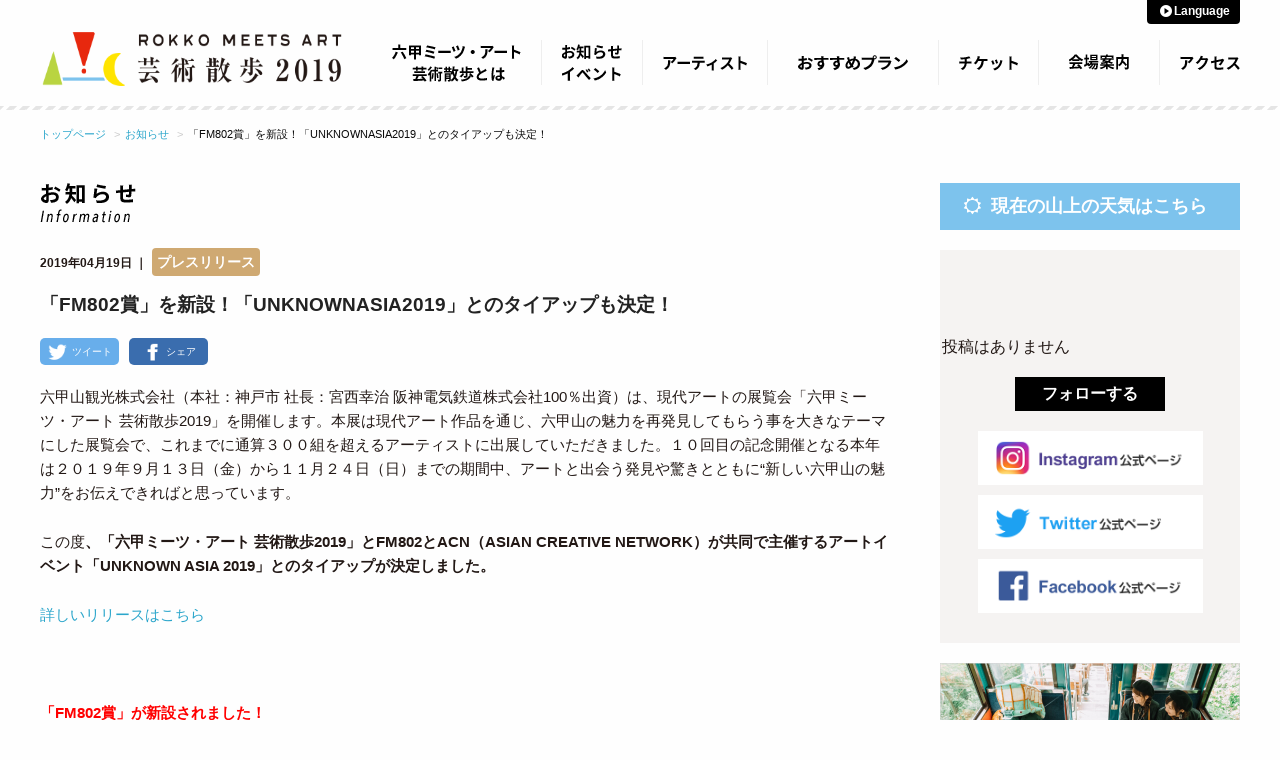

--- FILE ---
content_type: text/html; charset=UTF-8
request_url: https://www.rokkosan.com/art2019/news/cat_press/3628
body_size: 8441
content:
<!DOCTYPE html><!--[if IE 9]> <html class="no-js ie ie9" lang="ja"> <![endif]--><!--[if !IE]><!--><html class="no-js" lang="ja"><!--<![endif]--><head prefix="og: http://ogp.me/ns# fb: http://ogp.me/ns/fb# article: http://ogp.me/ns/article#"><meta http-equiv="Content-Type" content="text/html; charset=UTF-8"><script src="https://j.wovn.io/1" async="true" data-wovnio="key=jPaUea&amp;backend=true&amp;currentLang=ja&amp;defaultLang=ja&amp;urlPattern=query&amp;version=1.24.1&amp;backendVersion=WOVN.php_1.1.3&amp;langParamName=lang" data-wovnio-cache-time="202601201247+0000"> </script><link rel="alternate" hreflang="en" href="https://www.rokkosan.com/art2019/news/cat_press/3628?lang=en"><link rel="alternate" hreflang="zh-Hans" href="https://www.rokkosan.com/art2019/news/cat_press/3628?lang=zh-CHS"><link rel="alternate" hreflang="zh-Hant" href="https://www.rokkosan.com/art2019/news/cat_press/3628?lang=zh-CHT"><link rel="alternate" hreflang="fr" href="https://www.rokkosan.com/art2019/news/cat_press/3628?lang=fr"><link rel="alternate" hreflang="de" href="https://www.rokkosan.com/art2019/news/cat_press/3628?lang=de"><link rel="alternate" hreflang="ms" href="https://www.rokkosan.com/art2019/news/cat_press/3628?lang=ms"><link rel="alternate" hreflang="th" href="https://www.rokkosan.com/art2019/news/cat_press/3628?lang=th"><link rel="alternate" hreflang="vi" href="https://www.rokkosan.com/art2019/news/cat_press/3628?lang=vi">
	    <meta charset="utf-8">
    <meta http-equiv="x-ua-compatible" content="ie=edge">
	<meta property="og:title" content="「FM802賞」を新設！「UNKNOWNASIA2019」とのタイアップも決定！ ｜ 六甲ミーツ・アート 芸術散歩2019｜六甲山ポータルサイト ROKKOSAN.COM">
	<meta property="og:site_name" content="六甲ミーツ・アート 芸術散歩2019">
	<meta property="og:type" content="website">
	<meta property="og:url" content="www.rokkosan.com/art2019/news/cat_press/3628">
	<meta property="og:image" content="/wp-content/themes/art2019/images/header/ogp_image.png">
    <meta name="viewport" content="width=device-width, initial-scale=1.0">

    <title>「FM802賞」を新設！「UNKNOWNASIA2019」とのタイアップも決定！ ｜ 六甲ミーツ・アート 芸術散歩2019｜六甲山ポータルサイト ROKKOSAN.COM</title>

	<link rel="shortcut icon" href="/wp-content/themes/art2019/images/header/favicon.ico">

	<meta name="description" content="六甲山観光株式会社（本社：神戸市 社長：宮西幸治 阪神電気鉄道株式会社100％出資）は、現代アートの展覧会「六甲ミーツ・アート 芸術散歩2019」を開催します。本展は現代アート作品を通じ、六甲山の魅力を再発見してもらう事を大きなテーマにした">
<meta property="og:description" content="六甲山観光株式会社（本社：神戸市 社長：宮西幸治 阪神電気鉄道株式会社100％出資）は、現代アートの展覧会「六甲ミーツ・アート 芸術散歩2019」を開催します。本展は現代アート作品を通じ、六甲山の魅力を再発見してもらう事を大きなテーマにした">
<meta name="robots" content="max-image-preview:large">
<link rel="dns-prefetch" href="//s.w.org">
<link rel="https://api.w.org/" href="https://www.rokkosan.com/art2019/wp-json/"><link rel="alternate" type="application/json" href="https://www.rokkosan.com/art2019/wp-json/wp/v2/posts/3628"><link rel="alternate" type="application/json+oembed" href="https://www.rokkosan.com/art2019/wp-json/oembed/1.0/embed?url=https%3A%2F%2Fwww.rokkosan.com%2Fart2019%2Fnews%2Fcat_press%2F3628">
<link rel="alternate" type="text/xml+oembed" href="https://www.rokkosan.com/art2019/wp-json/oembed/1.0/embed?url=https%3A%2F%2Fwww.rokkosan.com%2Fart2019%2Fnews%2Fcat_press%2F3628&amp;format=xml">
<script type="text/javascript">
	window._se_plugin_version = '8.1.9';
</script>
	    
        <link rel="stylesheet" href="/wp-content/themes/art2019/css/owl.carousel.css">
    <link rel="stylesheet" href="/wp-content/themes/art2019/css/owl.theme.default.css">
    	
    <link rel="stylesheet" href="/wp-content/themes/art2019/css/foundation-24.css">
    <link rel="stylesheet" href="/wp-content/themes/art2019/css/app.css">
    
    <link rel="stylesheet" href="/wp-content/themes/art2019/css/photocontest2.css">
    <link rel="stylesheet" href="/wp-content/themes/art2019/css/artist.css">
    <link rel="stylesheet" href="/wp-content/themes/art2019/css/font-awesome/font-awesome.css">
    <link rel="stylesheet" href="/wp-content/themes/art2019/css/jquery.bxslider.css">

    <style type="text/css">
<!--
.js-demo-01 {display: none;}
-->
</style>


<!-- Google Tag Manager -->
	<script>(function(w,d,s,l,i){w[l]=w[l]||[];w[l].push({'gtm.start':
    new Date().getTime(),event:'gtm.js'});var f=d.getElementsByTagName(s)[0],
    j=d.createElement(s),dl=l!='dataLayer'?'&l='+l:'';j.async=true;j.src=
    'https://www.googletagmanager.com/gtm.js?id='+i+dl;f.parentNode.insertBefore(j,f);
    })(window,document,'script','dataLayer','GTM-NHT4RMK');</script>
<!-- End Google Tag Manager -->
  
<link rel="alternate" hreflang="ja" href="https://www.rokkosan.com/art2019/news/cat_press/3628"><link rel="alternate" hreflang="x-default" href="https://www.rokkosan.com/art2019/news/cat_press/3628"></head><body>
<!-- Google Tag Manager (noscript) -->
	<noscript><iframe src="https://www.googletagmanager.com/ns.html?id=GTM-NHT4RMK"
	height="0" width="0" style="display:none;visibility:hidden"></iframe></noscript>
<!-- End Google Tag Manager (noscript) -->

<div id="fb-root"></div>
<script async="" defer="" crossorigin="anonymous" src="https://connect.facebook.net/ja_JP/sdk.js#xfbml=1&amp;version=v3.2"></script>
    <header id="site_header" class="row">
	    <div id="languageBtn"><a class="icon-arrow" href="/art2019/la/">Language</a></div>
      <div id="header_wrap" class="columns">
        <div id="site_logo" class="small-24 medium-7  columns">
        	<a href="/art2019/">
        		<img src="/wp-content/themes/art2019/images/header/logo.png" alt="六甲ミーツ・アート 芸術散歩2019">
        	</a>
        </div>
        
        <nav id="menu_wrap" class="small-24 medium-17 columns">
        	<dl class="accordion">
				<dt class="icon-menu"><p>menu</p></dt>
				<dd id="main_navigation">
		        	<ul>
		        		<li id="nav_about">
		        					        			<dl class="accordion">
								<dt class="hide-for-small-only">
									<a aria-haspopup="true">六甲ミーツ・アート 芸術散歩とは</a>
								</dt>
								<dt class="hide-for-medium">六甲ミーツ・アート 芸術散歩とは</dt>
			        			<dd class="sub_menu">
				        			<ul>
					        			<li>
						        			<a href="/art2019/about">開催概要</a>
						        		</li>
						        		<li>
						        			<!-- <a class="opacity">サポート<span class="coming_soon">coming soon</span></a> -->
						        			<a href="/art2019/support/">サポート</a>
						        		</li>
						        		<li>
						        			<a href="/art2019/backnumber/">過去の六甲ミーツ・アート</a>
						        		</li>
				        			</ul>
				        		</dd>
				        	</dl>
		        		</li>
		        		<li id="nav_news">
		        			<!-- <a href="/art2019/news/">お知らせ イベント</a> -->
			        		<dl class="accordion">
								<dt class="hide-for-small-only">
									<a aria-haspopup="true">お知らせ イベント</a>
								</dt>
								<dt class="hide-for-medium">お知らせ イベント</dt>
			        			<dd class="sub_menu">
				        			<ul>
					        			<li>
						        			<a href="/art2019/news/">お知らせ</a>
						        		</li>
						        		<li>
						        			<a href="/art2019/news/cat_event/">イベント</a>
						        		</li>
				        			</ul>
				        		</dd>
				        	</dl>
		        		</li>
		        		<li id="nav_artist">
		        			<!-- <a class="opacity">アーティスト</a> -->
		        			<a href="/art2019/artist/">アーティスト</a>
		        		</li>
		        		<li id="nav_plan" class="lower">
		        			<!-- <a class="opacity">おすすめプラン</a> -->
		        			<dl class="accordion">
			        			<dt class="hide-for-small-only">
			        				<a aria-haspopup="true">おすすめプラン</a>
			        			</dt>
			        			<dt class="hide-for-medium">
			        				<span>おすすめプラン</span>
			        			</dt>
			        			<dd class="sub_menu">
				        			<ul>
					        			<li>
					        				<a href="/art2019/plan01/">写真教室プラン</a>
						        		</li>
						        		<li>
						        			<a href="/art2019/plan02/">女子旅プラン</a>
						        		</li>
						        		<li>
						        			<a href="/art2019/plan03/">アートプラン</a>
						        		</li>
				        			</ul>
				        		</dd>
				        	</dl>
		        		</li>			        		
		        		<li id="nav_ticket">
		        			<a href="/art2019/ticket/">チケット</a>
		        			<!-- <a class="opacity">チケット</a> -->
		        		</li>
		        		<li id="nav_information">
		        			<!-- <a class="opacity">会場案内</a> -->
		        			<dl class="accordion">
			        			<dt class="hide-for-small-only">
			        				<a>会場案内</a>
			        			</dt>
			        			<dt class="hide-for-medium">
			        				<span>会場案内</span>
			        			</dt>
			        			<dd class="sub_menu">
				        			<ul>
					        			<li>
					        				<a href="/art2019/information/">会場マップ</a>
						        		</li>
						        		<li>
						        			<a href="/art2019/information/shop/">ショッピング</a>
						        		</li>
						        		
				        			</ul>
				        		</dd>
				        	</dl>
		        		</li>

		        		<li id="nav_access">
		        			<dl class="accordion">
								<dt class="hide-for-small-only">
									<a>アクセス</a>
								</dt>
								<dt class="hide-for-medium">アクセス</dt>
			        			<dd class="sub_menu">
				        			<ul>
					        			<li>
						        			<a href="/access/" target="_blank">アクセス</a>
						        		</li>
						        		<li>
						        			<a class="opacity">お得な乗車券</a>
						        			<!-- <a href="/ticket/" target="_blank">お得な乗車券</a> -->
						        		</li>
				        			</ul>
				        		</dd>
				        	</dl>
		        		</li>
		        	</ul>
		        </dd>
			</dl>
        </nav>
      </div>
    </header>

  <div id="languageBtn_sp">
		<a class="icon-arrow" href="/art2019/la/">Language</a>
	</div>
	<div class="breadcrumbs">
		<ul class="row hide-for-small-only">
			<li>
				<a href="/art2019/">トップページ</a>
			</li>
						<li>
				<a href="/art2019/news/">お知らせ</a>
			</li>
						<li>「FM802賞」を新設！「UNKNOWNASIA2019」とのタイアップも決定！</li>
		</ul>
	</div>

	<div class="row">
		<div id="main_container" class="small-24 medium-17 columns">
			<p class="page_title">
								<img class="hide-for-small-only" src="/wp-content/themes/art2019/images/news/title.png" alt="お知らせ">
				<img class="hide-for-medium" src="/wp-content/themes/art2019/images/news/title_sp.png" alt="お知らせ" width="90" height="36">
							</p>
			
		     <article id="news_single"> 	
		     	<div class="news_container__header entry_header">
		     		<p>2019年04月19日 ｜<span class="cat_press">プレスリリース</span></p>
		     		<h1>「FM802賞」を新設！「UNKNOWNASIA2019」とのタイアップも決定！</h1>
		     		<ul class="btnset_sns row">
			     				     			<li class="line column show-for-small-only">
							<a href="http://line.me/R/msg/text/?https://www.rokkosan.com/art2019/news/cat_press/3628%0D%0ARokko Meets Art 2017">
								<img src="/wp-content/themes/art2019/images/footer/icon_line.png" alt="Line">シェア
							</a>
						</li>
						<li class="twitter column"> 
							<a href="http://twitter.com/intent/tweet?url=https://www.rokkosan.com/art2019/news/cat_press/3628&amp;text=Rokko+Meets+Art&amp;via=Rokko+Meets+Art&amp;tw_p=tweetbutton">
								<img src="/wp-content/themes/art2019/images/footer/icon_tw.png" alt="Twitter">ツイート
															</a>
						</li>	
						<li class="facebook column end">
							<a href="http://www.facebook.com/sharer.php?src=bm&amp;u=https://www.rokkosan.com/art2019/news/cat_press/3628&amp;t=Rokko+Meets+Art">
								<img src="/wp-content/themes/art2019/images/footer/icon_fb.png" alt="Facebook">シェア
															</a>
						</li>
		     		</ul>
		     	</div>
		     	
		     	<div class="news_container__content entry_contents">
										<div class="fl-post-content clearfix" itemprop="text">
                        <p>六甲山観光株式会社（本社：神戸市 社長：宮西幸治 阪神電気鉄道株式会社100％出資）は、現代アートの展覧会「六甲ミーツ・アート 芸術散歩2019」を開催します。本展は現代アート作品を通じ、六甲山の魅力を再発見してもらう事を大きなテーマにした展覧会で、これまでに通算３００組を超えるアーティストに出展していただきました。１０回目の記念開催となる本年は２０１９年９月１３日（金）から１１月２４日（日）までの期間中、アートと出会う発見や驚きとともに“新しい六甲山の魅力”をお伝えできればと思っています。</p>
<p>この度<strong>、「六甲ミーツ・アート 芸術散歩2019」とFM802とACN（ASIAN CREATIVE NETWORK）が共同で主催するアートイベント</strong><strong>「UNKNOWN ASIA 2019」とのタイアップが決定しました。</strong></p>
<p><a href="https://www.rokkosan.com/art2019/wp-content/uploads/sites/15/2019/04/190419_RMA2019_UNKNOWNASIA_korabo_web.pdf">詳しいリリースはこちら</a></p>
<p>&nbsp;</p>
<p><span style="color: #ff0000;"><strong>「FM802賞」が新設されました！</strong></span><br>
この度「六甲ミーツ・アート 芸術散歩2019」に「UNKNOWN ASIA」プロデューサー 谷口純弘氏が審査員へと加わり「FM802賞」が新設されました。公募出展作品の中から当賞を授与し、来年の「UNKNOWN ASIA 2020」ゲストアーティストに選出します。</p>
<p><strong>◆「六甲ミーツ・アート　公募大賞」<br>
</strong>・グランプリ（１組） 賞金１００万<br>
・準グランプリ（１組）賞金３０万<br>
・奨励賞（１組）賞金１０万<br>
<strong><br>
◆「企業・団体が選出する賞」<br>
</strong>・兵庫宅建ハトマーク賞（１組）賞金 １０万円（対象：公募入選作品）<br>
提供：一般社団法人　兵庫県宅地建物取引業協会<br>
<strong><span style="color: #ff0000;">・FM802賞 （1組）NEW！</span></strong><br>
来年の「UNKNOWN ASIA 2020」にゲストアーティストとして招待</p>
<p><strong>◆「主催者特別賞」（</strong>１組） 賞金１０万円（対象：招待アーティスト作品）</p>
<p>&nbsp;</p>
                    </div><!--fl-post-content -->
                			     	</div>	      	
			</article>

						  						<h2 class="news_list__title">最近のお知らせ</h2>
			<div id="news_single__inner" class="news_list">
      			<ul class="row">

											      			<li class="medium-12 columns">
	      				<a class="callout" href="https://www.rokkosan.com/art2019/news/4756">
		      				<p class="news_date">2020年01月07日 ｜<span class="news">お知らせ</span></p>
		      				<p class="matchHeight">																「六甲ミーツ・アート 芸術散歩2019」SNSフォトコンテスト･･･							</p>
		      			</a>
	      			</li>
											      			<li class="medium-12 columns">
	      				<a class="callout" href="https://www.rokkosan.com/art2019/news/4746">
		      				<p class="news_date">2019年11月26日 ｜<span class="news">お知らせ</span></p>
		      				<p class="matchHeight">																「六甲ミーツ・アート 芸術散歩2019」無事に終了いたしました･･･							</p>
		      			</a>
	      			</li>
											      			<li class="medium-12 columns">
	      				<a class="callout" href="https://www.rokkosan.com/art2019/news/cat_press/4720">
		      				<p class="news_date">2019年11月18日 ｜<span class="cat_press">プレスリリース</span></p>
		      				<p class="matchHeight">																六甲ミーツ・アート 芸術散歩2019 “過去最高の来場者数”達･･･							</p>
		      			</a>
	      			</li>
											      			<li class="medium-12 columns">
	      				<a class="callout" href="https://www.rokkosan.com/art2019/news/4705">
		      				<p class="news_date">2019年11月07日 ｜<span class="cat_special">お得な情報</span></p>
		      				<p class="matchHeight">								LINE チケットで発売開始！六甲ミーツ・アート当日割引券							</p>
		      			</a>
	      			</li>
										
	      		</ul>		      		
	      	</div>
											</div>

	    <div id="side_container" class="small-24 medium-6 columns">
	


	<div class="weather_info callout hide-for-small-only">
		<a href="/top#op_weather_box"><i class="fa fa-sun-o"></i>現在の山上の天気はこちら</a>
	</div>


	<div id="side_snsInfo">
		<div class="fb_box">
			<div class="fb-page" data-href="https://www.facebook.com/%E9%AB%98%E8%A6%8B%E6%BE%A4-%E6%B8%85%E9%9A%86-605236869991024/" data-tabs="timeline" data-height="400" data-small-header="true" data-adapt-container-width="true" data-hide-cover="false" data-show-facepile="false"><blockquote cite="https://www.facebook.com/%E9%AB%98%E8%A6%8B%E6%BE%A4-%E6%B8%85%E9%9A%86-605236869991024/" class="fb-xfbml-parse-ignore"><a href="https://www.facebook.com/%E9%AB%98%E8%A6%8B%E6%BE%A4-%E6%B8%85%E9%9A%86-605236869991024/">高見澤 清隆</a></blockquote></div>
		</div>
		<div id="insta_feed">
			<ul class="row">
					<li>投稿はありません</li>
			</ul>
			<div class="small-24">
				<a class="btn_instaFollow small-centered" href="https://www.instagram.com/rokkomeetsart/" target="_blank">フォローする</a>
			</div>
		</div>
		<div id="side_sns_btns" class="row">
			<a class="small-18 medium-18 small-centered" href="https://www.instagram.com/rokkomeetsart/" target="_blank">
				<img src="/wp-content/themes/art2019/images/side/bnr_instagram.png" alt="Instagram公式ページ">
			</a>
			<a class="small-18 medium-18 small-centered" href="https://twitter.com/RokkoMeetsArt" target="_blank">
				<img src="/wp-content/themes/art2019/images/side/bnr_twitter.png" alt="Twitter公式ページ">
			</a>
			<a class="small-18 medium-18 small-centered" href="https://www.facebook.com/rokkosan.rokkomeetsart/" target="_blank">
				<img src="/wp-content/themes/art2019/images/side/bnr_facebook.png" alt="Facebook公式ページ">
			</a>
		</div>
	</div>

<!--バナー入れるところ -->
	<div class="aside_bnr_section">
		<div style="margin:0 0 15px 0; text-align:center;">
			<a href="/art2019/plan01/"><img src="/wp-content/themes/art2019/images/front/bnr_plan.jpg" alt="おすすめプラン"></a>
		</div>
	    <div style="margin:0 0 15px 0; text-align:center;">
			<a href="/art2019/sns_contest/"><img src="/wp-content/themes/art2019/images/front/bnr_sns-contest.jpg" alt="SNSフォトコンテスト"></a>
		</div>
		<div style="margin:0 0 15px 0; text-align:center;">
			<a href="/art2019/news/4268/"><img src="/wp-content/themes/art2019/images/front/bnr_groumet.jpg" alt="秋のおすすめグルメ&amp;スイーツ"></a>
		</div>
		<div style="margin:0 0 15px 0; text-align:center;">
			<a href="/art2019/information/shop/"><img src="/wp-content/themes/art2019/images/front/bnr_shopping.jpg" alt="おみやげにおすすめ！ショッピング情報"></a>
		</div>
	</div>
<!--バナーここまで -->
	
	<div id="side_links" class="small-24">
		<ul class="row">
			<li class="small-12 medium-24 columns">
				<a class="icon-arrow" href="/art2019/backnumber/">過去の六甲ミーツ・アート 芸術散歩</a>
			</li>
			<li class="small-12 medium-24 columns">
				<a class="icon-arrow" href="/art2019/news/cat_press/">プレスリリース</a>
			</li>
		</ul>
		<ul class="row">
			<li class="small-12 medium-24 columns">
				<a class="icon-arrow" href="/art2019/qa/">よくある質問</a>
			</li>
			<li class="small-12 medium-24 columns">
				<a class="icon-arrow" href="/art2019/inquiry/">お問い合わせ</a>
			</li>
		</ul>
	</div>

</div>
	    
    </div>
    
    <ul id="footer_sns" class="medium-24 row">
    	    	    	<li class="line small-8 column show-for-small-only">
			<a href="http://line.me/R/msg/text/?https://www.rokkosan.com/art2019/news/cat_press/3628@Rokko Meets Art 2019">
				<img src="/wp-content/themes/art2019/images/footer/icon_line.png" alt="Line">シェア
			</a>
		</li>
    	<li class="twitter small-8 column"> 
			<a href="http://twitter.com/intent/tweet?url=https://www.rokkosan.com/art2019/news/cat_press/3628&amp;text=Rokko+Meets+Art&amp;via=Rokko+Meets+Art+2019&amp;tw_p=tweetbutton">
				<img src="/wp-content/themes/art2019/images/footer/icon_tw.png" alt="Twitter">ツイート
							</a>
		</li>	
		<li class="facebook small-8 column end">
			<a href="http://www.facebook.com/sharer.php?src=bm&amp;u=https://www.rokkosan.com/art2019/news/cat_press/3628&amp;text=Rokko+Meets+Art+2019">
				<img src="/wp-content/themes/art2019/images/footer/icon_fb.png" alt="Facebook">シェア
							</a>
		</li>
    </ul>
    
    <footer id="site_footer">
    	<div class="row">
	    	<a id="btn_top" href="#site_header">
	    		<img src="/wp-content/themes/art2019/images/footer/btn_top.png" alt="Page Top">
	    	</a>
	    	<p class="footer_copy"><span class="copy_mark">©</span>Mt.ROKKO CABLE CAR &amp; TOURISM COMPANY</p>
	    	<a class="icon-arrow" href="http://www.rokkosan.com/">ROKKOSAN.com</a>
	    </div>
    </footer>
    
    <!-- <script src="/wp-content/themes/art2019/js/vendor/jquery.min.js"></script> -->
		<script src="//ajax.googleapis.com/ajax/libs/jquery/3.6.3/jquery.min.js"></script>
    
        	<script src="/wp-content/themes/art2019/js/owl.carousel.min.js"></script>
	    <script src="/wp-content/themes/art2019/js/script-slider.js"></script>
    

    
    <script src="/wp-content/themes/art2019/js/vendor/what-input.min.js"></script>
    <script src="/wp-content/themes/art2019/js/foundation.js"></script>
    <script src="/wp-content/themes/art2019/js/app.js"></script>
    <script src="/wp-content/themes/art2019/js/jquery.matchHeight-min.js"></script>

		<script src="https://cdn.jsdelivr.net/bxslider/4.2.12/jquery.bxslider.min.js"></script>


<script>
 $(document).ready(function() {
 	$('.js-demo-01').fadeIn(1500);
 $('.js-demo-01').bxSlider({
 auto: true,
            infiniteLoop: true,
            responsive: true,
            speed: 1000,
            displaySlideQty: 1,
            pager: true,
            slideWidth: 1200,
            startSlide: 0,
            minSlides: 1,
            maxSlides: 1,
            moveSlides: 1,
            slideMargin: 0,
            touchEnabled: true,
            oneToOneTouch: true,
            pause: 4000,
 });
 $('.js-demo-01').fadeIn(1500);
 });
</script>

    
	<script>
	(function($) {
	    $('.matchHeight').matchHeight();
	    	})(jQuery);
	</script>
	<script src="/wp-content/themes/art2019/js/jquery.rwdImageMaps.min.js"></script>
	<script>
	$(function(){
	  $('img[usemap]').rwdImageMaps();
	});
	</script>


	
	<link rel="stylesheet" id="wp-block-library-css" href="https://www.rokkosan.com/art2019/wp-includes/css/dist/block-library/style.min.css?ver=5.9.12" type="text/css" media="all">
<style id="global-styles-inline-css" type="text/css">
body{--wp--preset--color--black: #000000;--wp--preset--color--cyan-bluish-gray: #abb8c3;--wp--preset--color--white: #ffffff;--wp--preset--color--pale-pink: #f78da7;--wp--preset--color--vivid-red: #cf2e2e;--wp--preset--color--luminous-vivid-orange: #ff6900;--wp--preset--color--luminous-vivid-amber: #fcb900;--wp--preset--color--light-green-cyan: #7bdcb5;--wp--preset--color--vivid-green-cyan: #00d084;--wp--preset--color--pale-cyan-blue: #8ed1fc;--wp--preset--color--vivid-cyan-blue: #0693e3;--wp--preset--color--vivid-purple: #9b51e0;--wp--preset--gradient--vivid-cyan-blue-to-vivid-purple: linear-gradient(135deg,rgba(6,147,227,1) 0%,rgb(155,81,224) 100%);--wp--preset--gradient--light-green-cyan-to-vivid-green-cyan: linear-gradient(135deg,rgb(122,220,180) 0%,rgb(0,208,130) 100%);--wp--preset--gradient--luminous-vivid-amber-to-luminous-vivid-orange: linear-gradient(135deg,rgba(252,185,0,1) 0%,rgba(255,105,0,1) 100%);--wp--preset--gradient--luminous-vivid-orange-to-vivid-red: linear-gradient(135deg,rgba(255,105,0,1) 0%,rgb(207,46,46) 100%);--wp--preset--gradient--very-light-gray-to-cyan-bluish-gray: linear-gradient(135deg,rgb(238,238,238) 0%,rgb(169,184,195) 100%);--wp--preset--gradient--cool-to-warm-spectrum: linear-gradient(135deg,rgb(74,234,220) 0%,rgb(151,120,209) 20%,rgb(207,42,186) 40%,rgb(238,44,130) 60%,rgb(251,105,98) 80%,rgb(254,248,76) 100%);--wp--preset--gradient--blush-light-purple: linear-gradient(135deg,rgb(255,206,236) 0%,rgb(152,150,240) 100%);--wp--preset--gradient--blush-bordeaux: linear-gradient(135deg,rgb(254,205,165) 0%,rgb(254,45,45) 50%,rgb(107,0,62) 100%);--wp--preset--gradient--luminous-dusk: linear-gradient(135deg,rgb(255,203,112) 0%,rgb(199,81,192) 50%,rgb(65,88,208) 100%);--wp--preset--gradient--pale-ocean: linear-gradient(135deg,rgb(255,245,203) 0%,rgb(182,227,212) 50%,rgb(51,167,181) 100%);--wp--preset--gradient--electric-grass: linear-gradient(135deg,rgb(202,248,128) 0%,rgb(113,206,126) 100%);--wp--preset--gradient--midnight: linear-gradient(135deg,rgb(2,3,129) 0%,rgb(40,116,252) 100%);--wp--preset--duotone--dark-grayscale: url('#wp-duotone-dark-grayscale');--wp--preset--duotone--grayscale: url('#wp-duotone-grayscale');--wp--preset--duotone--purple-yellow: url('#wp-duotone-purple-yellow');--wp--preset--duotone--blue-red: url('#wp-duotone-blue-red');--wp--preset--duotone--midnight: url('#wp-duotone-midnight');--wp--preset--duotone--magenta-yellow: url('#wp-duotone-magenta-yellow');--wp--preset--duotone--purple-green: url('#wp-duotone-purple-green');--wp--preset--duotone--blue-orange: url('#wp-duotone-blue-orange');--wp--preset--font-size--small: 13px;--wp--preset--font-size--medium: 20px;--wp--preset--font-size--large: 36px;--wp--preset--font-size--x-large: 42px;}.has-black-color{color: var(--wp--preset--color--black) !important;}.has-cyan-bluish-gray-color{color: var(--wp--preset--color--cyan-bluish-gray) !important;}.has-white-color{color: var(--wp--preset--color--white) !important;}.has-pale-pink-color{color: var(--wp--preset--color--pale-pink) !important;}.has-vivid-red-color{color: var(--wp--preset--color--vivid-red) !important;}.has-luminous-vivid-orange-color{color: var(--wp--preset--color--luminous-vivid-orange) !important;}.has-luminous-vivid-amber-color{color: var(--wp--preset--color--luminous-vivid-amber) !important;}.has-light-green-cyan-color{color: var(--wp--preset--color--light-green-cyan) !important;}.has-vivid-green-cyan-color{color: var(--wp--preset--color--vivid-green-cyan) !important;}.has-pale-cyan-blue-color{color: var(--wp--preset--color--pale-cyan-blue) !important;}.has-vivid-cyan-blue-color{color: var(--wp--preset--color--vivid-cyan-blue) !important;}.has-vivid-purple-color{color: var(--wp--preset--color--vivid-purple) !important;}.has-black-background-color{background-color: var(--wp--preset--color--black) !important;}.has-cyan-bluish-gray-background-color{background-color: var(--wp--preset--color--cyan-bluish-gray) !important;}.has-white-background-color{background-color: var(--wp--preset--color--white) !important;}.has-pale-pink-background-color{background-color: var(--wp--preset--color--pale-pink) !important;}.has-vivid-red-background-color{background-color: var(--wp--preset--color--vivid-red) !important;}.has-luminous-vivid-orange-background-color{background-color: var(--wp--preset--color--luminous-vivid-orange) !important;}.has-luminous-vivid-amber-background-color{background-color: var(--wp--preset--color--luminous-vivid-amber) !important;}.has-light-green-cyan-background-color{background-color: var(--wp--preset--color--light-green-cyan) !important;}.has-vivid-green-cyan-background-color{background-color: var(--wp--preset--color--vivid-green-cyan) !important;}.has-pale-cyan-blue-background-color{background-color: var(--wp--preset--color--pale-cyan-blue) !important;}.has-vivid-cyan-blue-background-color{background-color: var(--wp--preset--color--vivid-cyan-blue) !important;}.has-vivid-purple-background-color{background-color: var(--wp--preset--color--vivid-purple) !important;}.has-black-border-color{border-color: var(--wp--preset--color--black) !important;}.has-cyan-bluish-gray-border-color{border-color: var(--wp--preset--color--cyan-bluish-gray) !important;}.has-white-border-color{border-color: var(--wp--preset--color--white) !important;}.has-pale-pink-border-color{border-color: var(--wp--preset--color--pale-pink) !important;}.has-vivid-red-border-color{border-color: var(--wp--preset--color--vivid-red) !important;}.has-luminous-vivid-orange-border-color{border-color: var(--wp--preset--color--luminous-vivid-orange) !important;}.has-luminous-vivid-amber-border-color{border-color: var(--wp--preset--color--luminous-vivid-amber) !important;}.has-light-green-cyan-border-color{border-color: var(--wp--preset--color--light-green-cyan) !important;}.has-vivid-green-cyan-border-color{border-color: var(--wp--preset--color--vivid-green-cyan) !important;}.has-pale-cyan-blue-border-color{border-color: var(--wp--preset--color--pale-cyan-blue) !important;}.has-vivid-cyan-blue-border-color{border-color: var(--wp--preset--color--vivid-cyan-blue) !important;}.has-vivid-purple-border-color{border-color: var(--wp--preset--color--vivid-purple) !important;}.has-vivid-cyan-blue-to-vivid-purple-gradient-background{background: var(--wp--preset--gradient--vivid-cyan-blue-to-vivid-purple) !important;}.has-light-green-cyan-to-vivid-green-cyan-gradient-background{background: var(--wp--preset--gradient--light-green-cyan-to-vivid-green-cyan) !important;}.has-luminous-vivid-amber-to-luminous-vivid-orange-gradient-background{background: var(--wp--preset--gradient--luminous-vivid-amber-to-luminous-vivid-orange) !important;}.has-luminous-vivid-orange-to-vivid-red-gradient-background{background: var(--wp--preset--gradient--luminous-vivid-orange-to-vivid-red) !important;}.has-very-light-gray-to-cyan-bluish-gray-gradient-background{background: var(--wp--preset--gradient--very-light-gray-to-cyan-bluish-gray) !important;}.has-cool-to-warm-spectrum-gradient-background{background: var(--wp--preset--gradient--cool-to-warm-spectrum) !important;}.has-blush-light-purple-gradient-background{background: var(--wp--preset--gradient--blush-light-purple) !important;}.has-blush-bordeaux-gradient-background{background: var(--wp--preset--gradient--blush-bordeaux) !important;}.has-luminous-dusk-gradient-background{background: var(--wp--preset--gradient--luminous-dusk) !important;}.has-pale-ocean-gradient-background{background: var(--wp--preset--gradient--pale-ocean) !important;}.has-electric-grass-gradient-background{background: var(--wp--preset--gradient--electric-grass) !important;}.has-midnight-gradient-background{background: var(--wp--preset--gradient--midnight) !important;}.has-small-font-size{font-size: var(--wp--preset--font-size--small) !important;}.has-medium-font-size{font-size: var(--wp--preset--font-size--medium) !important;}.has-large-font-size{font-size: var(--wp--preset--font-size--large) !important;}.has-x-large-font-size{font-size: var(--wp--preset--font-size--x-large) !important;}
</style>
  

</body></html>

--- FILE ---
content_type: text/css
request_url: https://www.rokkosan.com/wp-content/themes/art2019/css/app.css
body_size: 24481
content:
@charset "UTF-8";

/* =table of contents
-------------------------------------------------------------- */
/*
1=Fontello setting------Line.16
2=Common setting-----Line.98
3=Header & Nav--------Line.233
4=Side------------------Line.318
5=Footer --------------- Line.441 
6=Front-----------------Line.507
7=About----------------Line.712
8=Opening--------------Line.737
9=Backnumber---------Line.757
10=QA------------------Line.791
11=Inquiry--------------Line.885
12=News---------------Line.933
13=Artist---------------Line.1101
14=Ticket--------------Line.1257
15=Koubo--------------Line.1319
16=RWD---------------Line.1562


/* =Fontello setting
-------------------------------------------------------------- */

@font-face {
  font-family: 'fontello';
  src: url('../font/fontello.eot?60743266');
  src: url('../font/fontello.eot?60743266#iefix') format('embedded-opentype'),
       url('../font/fontello.woff2?60743266') format('woff2'),
       url('../font/fontello.woff?60743266') format('woff'),
       url('../font/fontello.ttf?60743266') format('truetype'),
       url('../font/fontello.svg?60743266#fontello') format('svg');
  font-weight: normal;
  font-style: normal;
}
/* Chrome hack: SVG is rendered more smooth in Windozze. 100% magic, uncomment if you need it. */
/* Note, that will break hinting! In other OS-es font will be not as sharp as it could be */
/*
@media screen and (-webkit-min-device-pixel-ratio:0) {
  @font-face {
    font-family: 'fontello';
    src: url('../font/fontello.svg?60743266#fontello') format('svg');
  }
}
*/
 
 [class^="icon-"]:before, [class*=" icon-"]:before {
  font-family: "fontello";
  font-style: normal;
  font-weight: normal;
  speak: none;
 
  display: inline-block;
  text-decoration: inherit;
  width: 1em;
  margin-right: .2em;
  text-align: center;
  /* opacity: .8; */
 
  /* For safety - reset parent styles, that can break glyph codes*/
  font-variant: normal;
  text-transform: none;
 
  /* fix buttons height, for twitter bootstrap */
  line-height: 1em;
 
  /* Animation center compensation - margins should be symmetric */
  /* remove if not needed */
  margin-left: .2em;
 
  /* you can be more comfortable with increased icons size */
  /* font-size: 120%; */
 
  /* Font smoothing. That was taken from TWBS */
  -webkit-font-smoothing: antialiased;
  -moz-osx-font-smoothing: grayscale;
 
  /* Uncomment for 3D effect */
  /* text-shadow: 1px 1px 1px rgba(127, 127, 127, 0.3); */
}
 
.icon-arrow:before { content: '\e800'; } /* '' */
.icon-flag:before { content: '\e801'; color: #b9d441; } /* '' */
.icon-menu:before { content: '\e802';  font-size: 1.8rem; width: 1.35em !important; position: relative; top: -10px;} /* '' */
.icon-heart:before { content: '\e803'; } /* '' */
.icon-left-open:before { content: '\e804'; } /* '' */
.icon-right-open:before { content: '\e805'; } /* '' */
.icon-down-open:before { content: '\e806'; } /* '' */
.icon-up-open:before { content: '\e807'; } /* '' */
.icon-cancel:before { content: '\e808'; } /* '' */
.icon-angle-circled-down:before { content: '\e809'; } /* '' */
.icon-angle-circled-right:before { content: '\e80a'; } /* '' */
.icon-list:before { content: '\e80b'; } /* '' */
.icon-scenery_bad:before { content: '\e80c'; } /* '' */
.icon-scenery_favorable:before { content: '\e80d'; } /* '' */
.icon-scenery_normal:before { content: '\e80e'; } /* '' */
.icon-weather_cloudiness:before { content: '\e80f'; } /* '' */
.icon-weather_sunny:before { content: '\e810'; } /* '' */
.icon-weather_thunder:before { content: '\e811'; } /* '' */
.icon-weather_fog_cloudy:before { content: '\e812'; } /* '' */
.icon-weather_fog:before { content: '\e813'; } /* '' */
.icon-weather_rain_fog:before { content: '\e814'; } /* '' */
.icon-weather_rain:before { content: '\e815'; } /* '' */
.icon-weather_snow:before { content: '\e816'; } /* '' */
 
 
 
 
 /* =Common setting
-------------------------------------------------------------- */

body{
	color: #221815;
	font-family : 'Hiragino Kaku Gothic ProN', Meiryo,'¥á¥¤¥ê¥ª',sans-serif;
}

a{
	color: #221815;
	transition: .3s;
	-webkit-transition: .3s;
}
a:hover{
	color: #221815;
	opacity: .8;
}
a:focus{
	color: #221815;
}
p a{
	color: #2ba6cb;
}
p a:hover{
	color: #2ba6cb;
	text-decoration: underline;
}
ul,ul ul{
	list-style-type: none;
	margin-left: 0;
}
dl,dt,dl dt{
	margin-bottom: 0;
}

h1{
	font-size: 1rem;
}

@media screen and (min-width: 640px){
	.br-sp { display:none; }
}

.fw_blod{ font-weight: bold; }
.mb10{ margin-bottom: 10px !important; }.mb20{ margin-bottom: 20px !important; }.mb30{ margin-bottom: 30px !important; }.mb40{ margin-bottom: 40px !important; }.mb50{ margin-bottom: 50px !important; }.mb60{ margin-bottom: 60px !important; }.mb70{ margin-bottom: 70px !important; }.mb80{ margin-bottom: 80px !important; }


.callout,
.accordion{
	border: 0;
}
.accordion{
	border-radius: 0;
}

.breadcrumbs{
	background: url('../images/header/bread_border@2x.png') repeat-x top left;
	background-size: 0.375rem 0.1875rem;
	padding-top: 1.25rem;
}
.breadcrumbs ul{
	margin-bottom: 2.5rem;
}
.breadcrumbs li:not(:last-child)::after {
	content: ">";
	margin: 0 0.3125rem;
	top: 0;
}
.breadcrumbs a{
	color: #2ba6cb !important;
}
#main_container,
#side_container{
	padding: 0;
}

.page_title{
	padding: 0 0.625rem;
	margin-bottom: 1.563rem;
}
.page_title img{
	height: 40px;
	width: auto;
}
.row .row{
	margin-left: 0;
	margin-right: 0;
}

.contents p{
	font-size: 0.8125rem;
}

.cat_event{
	background: #7dc3ed;
}
.cat_gourmet_shop{
	background: #b9d441;
}
.cat_artist{
	background: #ec6941;
}
.cat_press{
	background: #cfa972;
}
.cat_special{
	background: #f8b551;
}
.cat_info{
	background: #aa89bd;
}
.cat_display_status{
	background: #89bdaa;
}
.cat_advertise{
	background: #5ed6d0;
}
 
 
.setting_table{
	margin-bottom: 1.875rem;
	padding: 0 0.625rem;
	font-size: 0.9375rem;
}
.setting_table dl{
	margin-bottom: 2.5rem;
	margin-bottom: 1.875rem;
	position: relative;
}
.setting_table dt{
	border-bottom: #b9d441 solid 0.125rem;
	padding: 0;
	display: inline-block;
	width: auto;
}
.setting_table dd{
	border-bottom: #bbb solid 0.125rem;
	padding: 0.3125rem 0 0.9375rem;
}

.setting_table ul{
	margin: 0;
}
.setting_table ul li{
	margin-bottom: 0.625rem;
    list-style: inside disc;
    text-indent:-1em;
    padding-left: 1em;
}
.setting_table ul li:last-child{
	margin: 0;
}
.setting_table ul li a{
	color: #2ba6cb;
}
.setting_table ul li a:hover{
	color: #2ba6cb;
	text-decoration: underline;
}
#languageBtn_sp {
	display: block;
}
#languageBtn_sp a{
	display: block;
	padding: 5px 0 7px;
	font-size: 14px;
	color: #fff;
	background: #000;
	text-align: center;
	margin-top: 5px;
}

.leftBorderHeader{
	padding-left: .75rem;
	font-size: 1.25rem;
	font-weight: bold;
	line-height: 1.3em;
	border-left: .25rem solid;
	border-color: #b9d441;
}

/* =Header
-------------------------------------------------------------- */

 #site_header{
 	padding: 0.625rem;
 	position: relative;
 }
#header_wrap{
	padding: 0;
}
#languageBtn{
	display: none;
}
#site_logo.columns{
	padding-left: 0;
	padding-right: 0;
}
#site_logo img{
	width: 14rem;
	height: 2.375rem;
	display: block;
}

 /* front_nav */
 .color_news{
 	color: #7dc3ed;
 }
  .color_artist{
 	color: #fe9f30;
 }
  .color_plan{
 	color: #ea68a2;
 }
  .color_ticket{
 	color: #ffe400;
 }
  .color_information{
 	color: #b9d441;
 }
  .color_access{
 	color: #ec6941;
 }
 
 /* main_nav */
 #menu_wrap{	
	padding: 0;	
}
#front_nav #menu_wrap{	
	margin-bottom: 25px;	
}
#menu_wrap dl{
	border: 0;
	background: none;
}
#menu_wrap dl i{
	display: block;
	text-align: center;
	font-size: 3rem;
}
#menu_wrap dl img{
	display: block;
	margin:auto;
}
#menu_wrap dt.icon-menu{
	font-size: 2.125rem;
	position: absolute;
	top: 0.25rem;
	right: 0.625rem;
	background-color: #b9d441;
	margin-bottom: 5px;
	margin-top: 3px;
	width: 50px;
	height: 50px;
}
#menu_wrap dt.icon-menu p{
	font-size: 12px;
	margin-bottom: 0px;
	text-align: center;
	margin-top: -24px;
	font-weight: normal;
}
#header_wrap dt.icon-menu{
	font-size: 2.125rem;
	position: absolute;
	top: 0.25rem;
	right: 0.625rem;
	background-color: #b9d441;
	margin-bottom: 5px;
	margin-top: 3px;
	width: 50px;
	height: 50px;
}
#header_wrap dt.icon-menu p{
	font-size: 12px;
	margin-bottom: 0px;
	text-align: center;
	margin-top: -24px;
	font-weight: normal;
}
#main_navigation{
	display: none;
	background: #b9d441;
	width: 100%;
	position: absolute;
	top: 3.625rem;
	left: 0;
	z-index: 99;
}
#main_navigation ul{
	margin-bottom: 0;
}
#main_navigation li{
	background: #fff;
	margin-bottom: 0.125rem;
}
#main_navigation li .opacity{ opacity: 0.25; }
#main_navigation li span.coming_soon{
	display: block;
	font-size: 12px;
}
@media screen and (max-width: 640px){
	#main_navigation li span.coming_soon{
		display: inline-block; 
		margin-left: 10px;
	}
}
#main_navigation a,
#main_navigation li dt{
	display: block;
	font-weight: bold;
	font-size: 0.9375rem;
}
@media screen and (max-width: 640px){
	#main_navigation{
		padding: 2%;
	}
	#main_navigation a,
	#main_navigation li dt{
	padding: 5%;
	}
	/* #main_navigation #nav_plan a{
		opacity: 0.2;
	} */
	/* #main_navigation #nav_information a{
		opacity: 0.2;
	} */
}

#main_navigation dt{
	position: relative;
}
#main_navigation dt:after{
	content: '\e806';
	font-family: "fontello";
	position: absolute;
	right: 0.625rem;
	top: 50%;
	margin-top: -0.9375rem;
	font-size: 1.1875rem;
}

#main_navigation li #nav_ticket dt:after{
	content:none !important;
}

/*none style¡¾nav_infomation¡¿*/
/*#main_navigation li#nav_infomation dt:after{
	content: none;
}

#main_navigation li#nav_infomation{ opacity:0.7;}*/
/*end*/

/*none style¡¾nav_ticket¡¿*/
/*#main_navigation li#nav_ticket{ opacity:0.7;}*/
/*end*/


#main_navigation dt.open:after{
	content: '\e807';
}
#main_navigation dd.sub_menu{
	display: none;
}
#main_navigation .sub_menu a{
	background: #f2f2f2;
}
#main_navigation .sub_menu a:before{
	font-family: 'fontello';
	content: '\e80a';
	margin-right: 0.3125rem;
}

.center {
	text-align: center;
}



 /* =Side
-------------------------------------------------------------- */
 
.weather_info{
	background: #7dc3ed;
	margin: 0;
	text-align: center;
	border: 0;
	border-radius: 0;
	font-weight: bold;
	padding: 0;
}

.weather_info a{
	display: block;
	color: #fff;
	padding: 10px 0;
	font-size: 18px;
	font-weight: bold;
}
.weather_info a .fa-sun-o{ position: relative; left: -10px;}
.weather_info a:hover .fa-sun-o{
	animation: weather_rotate 5s linear infinite;
}
@keyframes weather_rotate{
	0%{ transform: rotate(0deg);}
	100%{ transform: rotate(360deg);}
}

.weather_info p{
	color: #fff;
	margin: 0;
}

#side_snsInfo{
	background: #f5f3f2;
	padding: 1.25rem 0;
	margin-bottom: 1.25rem;
}
.fb_box{
	padding: 10px;
	margin-bottom: 20px;
	text-align: center;
}
@media screen and (max-width: 767px){
	.fb_box{ padding: 0; }
}
#insta_feed{
	margin: 0 0.3125rem 1.25rem;
}
#insta_feed h3{
	text-align: center;
	margin-bottom: 0.625rem;
}
#insta_feed h3 img{
	width: 5.5rem;
	height: 5rem;
}
#insta_feed ul{
	margin: 0 0.125rem 0.625rem;
}
#insta_feed li{
	margin-bottom: 0.5rem;
	padding: 0 0.25rem;
	position: relative;
}
#insta_feed li.icon_like:before{
	content: '';
	width: 0;
	height: 0;
	border: transparent solid 0.9375rem;
	border-top: #000 solid 0.9375rem;
	border-left: #000 solid 0.9375rem;
	position: absolute;
	top: 0;
	left: 0.25rem;
	z-index: 10;
}
#insta_feed li.icon_like:after{
	content: '\e803';
	font-family: 'fontello';
	color: #fff;
	position: absolute;
	top: 0;
	left: 0.5rem;
	z-index: 20;	
	font-size: 0.75rem;
}
#insta_feed li img{
	width: 100%;
	height: auto;
}
#insta_feed .btn_instaFollow{
	color: #fff;
	background: #000;
	width: 10.625rem;
	height: 2.5rem;
	display: block;
	text-align: center;
	line-height: 2.5rem;
    font-weight: bold;
}
#side_sns_btns{
	margin: 0;
}
#side_sns_btns a{
	display: block;
	margin-bottom: 0.625rem;
}

#side_links{
	font-size: 0.875rem;
	padding: 0 0.625rem;
	margin: 0; 	
}
#side_links ul{
	margin: 0;
	display: table;
	width: 100%;
	border: #000 solid 0.0625rem;
}
#side_links ul:first-child{
	border: 0;
	border-top: #000 solid 0.0625rem;
	border-left: #000 solid 0.0625rem;
	border-right: #000 solid 0.0625rem;
}
#side_links li{
	display: table-cell;
	width: 50%;
	vertical-align: middle;
	border-right: #000 solid 0.0625rem;
	padding: 0;
}
#side_links li:nth-child(2n){
	border: 0;
}
#side_links li a{
	padding: 0.9375rem 0.5rem;
	display: block;
	font-size: 0.6875rem;
	font-weight: bold;
}



 /* =Footer
-------------------------------------------------------------- */

#footer_sns{
	margin: 1.25rem 0.25rem 4.375rem;
	overflow: hidden;
}
#footer_sns li{
	padding: 0 0.375rem;
}
#footer_sns li a{
	display: block;
	text-align: center;
	background: #00c300;
	color: #fff;
	font-size: 0.75rem;
	border-radius: 0.1875rem;
	height: 2.125rem;
	line-height: 2.125rem;
	width: 100%;
	max-width: 6.875rem;
}
#footer_sns li a img{
	width: 1.5625rem;
	height: 1.5625rem;
	margin-right: 0.5rem;
}
#footer_sns li.twitter a{
	background: #68aeeb;
}
#footer_sns li.facebook a{
	background: #3a6dae;
}
#site_footer{
	background: #b9d441;
	color: #fff;
	padding: 0.625rem 0 3.125rem;
	position: relative;
}
#site_footer .row{
	position: relative;
	margin: 0 1.25rem;
}

#btn_top{
	position: absolute;
	top: -3.125rem;
	right: 0;
	z-index: 5;
}
#btn_top img{
	width: 4.5rem;
	height: 4.5rem;
}
#site_footer p{
	margin: 0;
	font-size: 0.625rem;
	margin-right: 5rem;
}
#site_footer p span{
 	font-family: arial;   
}
#site_footer a{
	color: #fff !important;
	font-size: 0.9375rem;
}



 /* =Front
-------------------------------------------------------------- */


.main_slide {
	width: 100%;
	overflow-x: hidden;
	padding: 10px 0 20px 0;
	margin-bottom: 17px;
	background: url(../images/front/news_bg.png);
}
@media screen and (max-width: 640px){
	.main_slide {
	padding: 10px 0 15px 0 !important;
	margin-bottom: -30px !important;}
}

/*.main_slide {
	width: 100%;
	overflow-x: hidden;
	padding: 30px 0 20px 0;
	margin-bottom: 17px;
	background: url(../images/front/news_bg.png);
}
@media screen and (max-width: 640px){
	.main_slide {
	padding: 10px 0 15px 0 !important;
	margin-bottom: -30px !important;}
}*/

/*@media screen and (min-width:768px) {
	.main_slide .slide_all {
		max-width: 1200px;
		width: 100%;
		margin: 0 auto;
		height: 600px;
		position: relative;
	}
	.main_slide .slide_all .slide_wrap {
		width: 3600px;
		position: absolute;
		left: 50%;
		margin-left: -1800px;
	}

}*/

/* main_bx-slider */
/*#front_slider{
	margin: 0 auto;
	max-width: 100%;
}
#front_slider ul{
	margin: 0;
}
#front_slider .bx-wrapper{
	margin: 0;
}
#front_slider .bx-wrapper img{
	vertical-align: bottom;
}
#front_slider .bx-wrapper .bx-pager, 
#front_slider .bx-wrapper .bx-controls-auto{
	bottom: 0.625rem;
}
#front_slider .bx-wrapper .bx-pager.bx-default-pager a{
	width: 0.75rem;
	height: 0.75rem;
	border-radius: 50%;
}
.bx-prev,
.bx-next{
	overflow: hidden;
}

#front_artist_car .bx-wrapper .bx-controls-direction a{
	width: 0.8125rem;
	height: 1.1875rem;
	line-height: 1;
}
#front_slider .bx-prev,
#front_slider .bx-next{
	display: none;
}*/

.weather_info{
	margin-bottom: 0;
}

.weather_info p{
	line-height: 1.2;
	font-size: 1rem;
}

.weather_info span.date{
	font-size: 0.688rem;
	display: block;
}


/*.bx-prev:before { 
	content: '\e804';
	font-family: "fontello";
	display: inline-block;
	font-size: 1.1875rem;
	color: #231815;
} 
.bx-next:before { 
	content: '\e805'; 
	font-family: "fontello";
	display: inline-block;
	font-size: 1.1875rem;
	color: #231815;
}*/

.front_content{
	position: relative;
	margin-bottom: 1.875rem;
}

.front_title{
	margin-left: 0 !important;
	margin-right: 0 !important;
	position: relative;
}
.front_title h2{
	font-size: 1rem;
	padding: 0 0.625rem;
	margin-bottom: 0.625rem;
}

.front_title img{
	vertical-align: bottom;
}

.btn_viewAll{
	background: #000;
	color: #fff !important;
	text-align: center;
	display: block;
	position: absolute;
	bottom: 0.625rem;
	right: 0.625rem;
	width: 4.625rem;
	height: 1.375rem;
	line-height: 1.375rem;
	font-size: 0.75rem;
}

#front_news{
 	padding-top: 1.875rem;   
}

#front_event{
 	padding-top: 1.875rem;   
}
.news_list{
	background: url(../images/front/news_bgx2.png);
	background-size: 0.75rem 0.75rem;
	padding: 0.625rem 0.625rem 1.25rem;
}

.news_list li{
	padding: 0;
}
.news_list li .callout{
	background: #fff;
	border-radius: 0.3125rem;
	box-shadow: 0.125rem 0.125rem 0.125rem #dcdddd;
	display: block;
	margin-bottom: 0.625rem;
	font-size:0.875rem;
	font-weight: bold;
}
.news_list li p.news_date{
	font-size: 0.75rem;
	margin-bottom: 0.3125rem;
}

.event_list_wrapper .callout{
	display: flex !important;
    flex-wrap: nowrap;
    justify-content: space-between;
    align-items: center;
}
.event_list_wrapper .callout .event_img{
	border: 1px solid #eee;
	width: 110px;
}
.event_list_wrapper .callout .event_info{
	width: 240px;
}
@media screen and (max-width: 767px){
	.event_list_wrapper .callout .event_info{ margin-left: 15px; }
}
/*.news_list li a:hover{
	color: #221815;
}*/
.news_list li p.news_date span{
	display: inline-block;
	border-radius: 0.25rem;
	color: #fff;
	font-size: 0.6875rem;
	padding: 0.25rem 0.3125rem;
	font-weight: bold;
	margin-left: 0.3125rem;
}

.news_list li a:hover p.news_date span{
	color: #fff !important;
}

#front_artist{
	/*margin-bottom: 3.125rem;*/
	overflow: hidden;
}
#front_artist_car{
	margin: 0.625rem 3.125rem 0;
	padding: 10px 55px;
}


.slide_artist_img {
	width: 240px;
	height: 240px;
	overflow: hidden;
}

.slide_artist_img img{
    position: relative;
    top: 50%;
    left: 50%;
    width: 100%;
    height: auto;
    -webkit-transform: translate(-50%,-50%);
    -ms-transform: translate(-50%,-50%);
    transform: translate(-50%,-50%);
}


#front_artist_car li p{
	font-size: 0.75rem;
	margin: 0.3125rem 0 0;
	text-align: left;
}


@media screen and (max-width: 640px){
	#front_artist_car{
	margin: 0 2.5rem -40px 2.5rem !important;
    padding: 0.625rem 0 40px 0 !important;
	}


	#front_artist_car div.owl-prev,
	#front_artist_car div.owl-next {
		top: 44% !important;
	}

	#front_artist_car .owl-stage-outer {
		height: 260px;
	}

}




/* #front_artist_car .bx-prev,
 #front_artist_car .bx-next {
  	top: 4.5rem;
 	margin-top: -0.625rem;
}
#front_artist_car .bx-prev{
	left: -2.5rem;
}
#front_artist_car .bx-next{
	right: -2.5rem;
}
#front_artist_car .bx-prev:before { 
	color: #cfcfcf;
} 
#front_artist_car .bx-next:before { 
	color: #cfcfcf;
}*/

#front_venue ul li{
	font-size: 0.875rem;
	border-bottom: #dcdcdc solid 0.125rem;
	font-weight: bold;
	font-size: 1rem;
}
#front_venue .inline_text a{ display: inline-block; }
#front_venue .inline_text a:first-child{ padding-right: 0; }
#front_venue .inline_text a:last-child{ padding-left: 0; }
#front_venue ul li a{
	display: block;
	padding: 1.25rem 0.625rem;
	padding-left: 2.5rem;
}
#front_venue ul li a.nolink{
	cursor:default;
}
#front_venue ul li a.nolink:hover{
	opacity:100;	
}
#front_venue ul li a:before{
	font-size: 1.125rem;
	vertical-align: middle;
	margin: 0 0.3125rem 0 0;
	margin-left: -1.8125rem;
}
#front_venue ul li:first-child{
	border-top: #dcdcdc solid 0.125rem;
}

#front_bnrs{
	margin: 0 0.3125rem 1.875rem;
}
#front_bnrs dl{
	padding: 0 0.3125rem;
	margin: 0;
}
#front_bnrs dt:first-child{ display: block; }
#front_bnrs dt{
	display: none;
	font-size: 0.6875rem;
	padding: 0;
}
#front_bnrs dd{
	margin-bottom: 0.625rem;
	padding: 0;
    border: 1px solid #CCC;
}
#front_about{
	margin-top: -12px;
	position: relative;
}
@media screen and (min-width: 640px){
	#front_about::after{
		content: "";
		width: 1px;
		height: 150px;
		background: #CCC;
		position: absolute;
		left: 50%;
		top: 50%;
		margin-top: -73px;
	}
}
@media screen and (max-width: 640px){
	#front_about .session{
		border-bottom: 1px solid #ccc;
		margin-bottom: 15px;
	}

}

#front_about .align_center {
	text-align: center;
	font-weight: bold;	
}

 /* =About
-------------------------------------------------------------- */

#about_img{
	margin-bottom: 2.5rem;
	padding: 0 0.625rem;
}
#about_img p{
	text-align: right;
	font-size: 0.6875rem;
	margin: 0.3125rem 0;
}
#about_text{
	padding: 0 0.625rem;
	text-align: center;
	margin-bottom: 50px !important;
}
#about_text p{
	line-height: 2;
	margin-bottom: 25px;
}

@media screen and (max-width: 640px){
	#about_text{
		text-align: left;
	}
	#about_text p{
		margin-bottom: 15px;
	}
	#about_text br{ display: none; }
}




 /* =Opening
-------------------------------------------------------------- */

.outline_bnrs{
	background: #f5f3f2;
	padding: 1.25rem;
	margin-bottom: 0.625rem;
}
.outline_bnrs h2{
	text-align: center;
	font-size: 1.0625rem;
	font-weight: bold;
}
.outline_bnrs li{
	padding: 0.3125rem;
}

 /* =judges
-------------------------------------------------------------- */

#judges_profile .profile_ttl{
	margin: 0;
	border-bottom: 0.125rem solid #b9d441;
	margin-bottom: 1.25rem;	
}
#judges_profile h2{
	font-weight: bold;
	font-size: 1.125rem;
}
#judges_profile h3{
	font-weight: bold;
	font-size: 1rem;
	margin-bottom: 0;
}
#judges_profile .profile_row{
	margin-bottom: 2.5rem;
	overflow: hidden;
}
@media screen and (max-width: 640px){
#judges_profile .profile_row{
	padding: 0 0.625rem;
}
}

#judges_profile .profile_row .flo_left{
	float: left;
}
#judges_profile .profile_row .flo_right{
	float: right;
	text-align: center;
	margin-bottom: 1.25rem;
}
#judges_profile .profile_row .flo_right img{
	max-width: 180px;
	width: 100%;
}

#judges_profile .profile_row .cap{
	text-align: left;
	font-size: 10px;
	max-width: 180px;
	width: 100%;
	margin: 3px auto 0;
}
#judges_profile #profile_5 .flo_right .hide-for-small-only p{
	text-align: left;
	font-size: 0.625rem;
	margin: 0.3125rem 0 0 2.0625rem;
}
#judges_profile #profile_5 .flo_right .hide-for-medium p{
	text-align: left;
	font-size: 0.625rem;
	margin: 0.3125rem 0 0 3.8rem;
}

 /* =Backnumber
-------------------------------------------------------------- */

#backnumber_list{
	margin: 0 0 1rem;
	/*padding: 1.25rem 0.9375rem 1.875rem;*/
	border-radius: 0;
}
/*#backnumber_list .column,#backnumber_list .colums{
	padding: inherit !important;
}*/
#backnumber_list p{
	font-weight: bold;
	font-size: 1rem;
	margin-left: 0.3125rem;
	margin-bottom: 0.625rem;
}
@media screen and (min-width: 640px){
#backnumber_list ul {
	overflow: hidden;
}
#backnumber_list li {
   float: left;
   width: 31.9%;
   margin-left: 2.15%;
   margin-bottom: 20px;
}
#backnumber_list li:nth-child(3n+1) {
   margin-left: 0;
}
}

@media screen and (max-width: 640px){
#backnumber_list ul {
padding-left: 0.625rem;
padding-right: 0.625rem;
}
#backnumber_list li {
padding-bottom: 15px;
}
#backnumber_list li img {
width: 100%;
}
}

#backnumber_list a{
	display: block;
	border: 0.0625rem solid #ebeaea;
	border-radius: 0;
	font-weight: bold;
	font-size: 1.125rem;
	padding: 0.625rem;
	margin-bottom: 0.5rem;
	text-align: center;
}
#backnumber_list a:before{
	color: #b9d441;
    margin-right: 0.313rem;
}
#backnumber_list img{
	margin-bottom: 0.5rem;
}

#backnumber_list .ttl__sub h2{
	font-weight: bold;
	font-size: 1.125rem;
	margin: 0;
	border-bottom: 0.125rem solid #b9d441;
	margin-bottom: 1.25rem;	
}

.youtube {
	position: relative;
	width: 100%;
	padding-top: 56.25%;
	z-index: 0;
	margin-bottom: 0.625rem;
}
.youtube iframe {
	position: absolute;
	z-index: 0;
	top: 0;
	right: 0;
	width: 100% !important;
	height: 100% !important;
	border: 0;
}

#backnumber_list .ytb_btn a{
	margin-bottom: 2.5rem;
	padding: .625rem 0;
}

 /* =QA
-------------------------------------------------------------- */

#question_list{
	border-top: #bbb solid 0.0625rem;
	margin-bottom: 1.875rem;
}
#question_list dt{
	font-size: 1.1875rem;
	padding: 0.625rem;
	border-bottom: #bbb solid 0.0625rem;
	background: #f5f3f2;
}
#question_list dt:before{
	font-size: 1.125rem;
	color: #ccc;
	vertical-align: middle;
	margin-right: 0.625rem;
	margin-left: 0;
}
#question_list dd{
	display: none;
}
#question_list dt:hover,
#question_list dd:hover{
	cursor: pointer;
}
#question_list dd ul{
	margin: 0;
	border-bottom: #bbb solid 0.0625rem;
}
#question_list dd ul li{
	border-top: #bbb dashed 0.0625rem;
}
#question_list dd ul li a{
	display: block;
	padding: 0.625rem;
	font-size: 0.9375rem;
	font-weight: bold;
	color: #221815 !important;
}
#question_list dd ul li:first-child{
	border: 0;
}
#question_list dd ul li a:before{
	color: #b9d441;
}

#answer_list{
	padding: 0 1rem;
	margin-bottom: 3.125rem;
}
#answer_list h2{
	font-size: 1.1875rem;
	font-weight: bold;
	border-bottom: #b9d441 solid 0.125rem;
	margin: 2.5rem 0 1.25rem;
}
#answer_list .answer_list__box{
	font-size: 0.9375rem;
	border-top: #bbb dashed 0.0625rem;
	padding-top: 1.25rem;
}
#answer_list .answer_list__box.first_box{
	border: 0;
	padding-top: 0;
}
#answer_list h3{
	font-size: 0.9375rem;;
	font-weight: bold;
	margin-bottom: 0.3125rem;
	padding-left: 1rem;
	text-indent: -1rem;
}
#answer_list p{
	padding-left: 1rem;
	text-indent: -1rem;
}
#answer_list p span{
	font-weight: bold;
}
.answer_box__inner{
	padding: 1rem;
	background: #f5f5f5;
}
#answer_list .answer_box__inner{
	text-indent: 0;
}




 /* =Inquiry
-------------------------------------------------------------- */

#inquiry_contents{	
	font-size: 0.9375rem;
}
#inquiry_contents h2{
	border-bottom: #b9d441 solid 0.125rem;
	padding-bottom: 0.3125rem;
	margin-bottom: 0.625rem;
	font-weight: bold;
	font-size: 0.9375rem;
}
#inquiry_contents p{
	font-size: 0.9375rem;
}
#inquiry_contents p a{
	color: #2ba6cb;
	text-decoration: underline;
}
.inquiry_contents__inner{
	margin-bottom: 3.125rem;
	padding: 0 0.625rem;
}
#inquiry_bnr{
	padding: 0;
	margin-bottom: 0;
}
#inquiry_bnr h2{
	margin: 0 0.625rem 0.625rem;
}
#inquiry_bnr p{
	margin: 0 0.625rem 1.25rem;
}
#rma_link_bnrs{
	background: #f5f3f2;
	padding: 1.25rem 0.625rem;
	margin-bottom: 0.625rem;
}
#rma_link_bnrs img{
	display: block;
	padding: 0.3125rem 0.625rem;
}

#inquiry_bnr #rma_link_bnrs .hide-for-small-only .bnr_s{
	max-width: 160px;
	width: 100%;
}
#inquiry_bnr #rma_link_bnrs .hide-for-small-only .bnr_m{
	max-width: 180px;
	width: 100%;
}
#inquiry_bnr #rma_link_bnrs .hide-for-small-only .bnr_l{
	max-width: 230px;
	width: 100%;
}




 /* =News
-------------------------------------------------------------- */

#news_catList{
	margin: 0 0.4375rem 1.875rem;
}
#news_catList li{
	float: left;
	padding: 0.1875rem;
}
#news_catList li a{
	display: block;
	color: #000;
	font-size: 0.75rem;
	text-align: center;
	padding: 0.375rem;
	border: #000 solid 0.125rem;
	font-weight: bold;
}
#news_catList li a:hover,
#news_catList li a.current{
	background: #000;
	color: #fff;
}

#news_catTitle{
	color: #fff;
	font-size: 0.9375rem;
	padding: 0.625rem;
	font-weight: bold;
	margin-bottom: 0.3125rem;
}

#news_container__inner{
	padding: 0.9375rem 0.625rem;
	margin-bottom: 0.9375rem;
}

.page_nav{
	clear: both;
	text-align: center;
	font-size: 0.875rem;
	position: relative;
	font-weight: bold;
	margin: -4.375rem 0.625rem 3.75rem;
}
.page_nav .page_nav__count{
	font-size: 0.75rem;
}
.page_nav .page_nav__btn a{
	display: block;
	width: 7rem;
	height: 2.1875rem;
	line-height: 2.1875rem;
	position: absolute;
	top: -0.3125rem;
	background: #000;
	color: #fff;
}

.page_nav .btn_prev a{
	left: 50%;
	margin-left: -9.375rem;
}
.page_nav .btn_next a{
	right: 50%;
	margin-right: -9.375rem;
}

#news_single{
	padding: 0 0.625rem;
}
.news_container__header{
	margin-bottom: 1.25rem;
}
.news_container__header p{
	font-size: 0.6875rem;
	font-weight: bold;
}
.news_container__header p span{
	color: #fff;
	padding: 0.3125rem;
	display: inline-block;
	border-radius: 0.25rem;
	margin-left: 0.3125rem;
}
.news_container__header h1{
	font-size: 1.1875rem;
	font-weight: bold;
	margin: 0 0 1.25rem;
}

.entry_contents{
	padding-bottom: 2.5rem;
}
.entry_content__inner{
	padding: 0 0.625rem;
}
.entry_content__inner dl:last-child{
	margin: 0 -0.3125rem 1.875rem !important;
}
.entry_contents p{
	margin-bottom: 1.5625rem;
	font-size: 0.9375rem;
}
.entry_contents .entry_imgs{
	padding: 0.3125rem 0;
	margin: 0 -0.3125rem;
}
.entry_contents .row{
	margin: 0.625rem -0.3125rem;
	max-width: 46.875rem;
}
.contents_img{
	text-align: center;
}
@media screen and (min-width: 768px){
	#artist_img > .row{ margin: 0 -0.3125rem; }
	.contents_img.columns{
		padding: 0 0.3125rem;
	}
}
.small_img .contents_img__inner{
	overflow: hidden;
}

.news_list__title{
	background: #b9d441;
	color: #fff;
	padding: 0.375rem 0.625rem;
	font-size: 1.0625rem;
	font-weight: bold;
	margin-bottom: 0.3125rem;
}
#news_single__inner{
	padding: 0.625rem 0.625rem 0.9375rem;
	margin-bottom: 0.9375rem;
}

#news_single .btnset_sns{
	margin: 0 -0.3125rem;
}
#news_single .btnset_sns li{
	width: 6.0625rem;
	padding: 0 0.3125rem;
}
#news_single .btnset_sns li a{
	display: block;
	background: #00c300;
	color: #fff;
	font-size: 0.625rem;
	border-radius: 0.1875rem;
	text-align: center;
	height: 1.6875rem;
	line-height: 1.6875rem;
}
#news_single .btnset_sns li.twitter a{
	background: #68aeeb;
}
#news_single .btnset_sns li.facebook a{
	background: #3a6dae;
}
#news_single .btnset_sns li img{
	width: 1.25rem;
	height: 1.25rem;
	margin-right: 0.3125rem;
}
@media screen and (max-width: 640px){
#news_single__inner ul{
	margin-bottom: -10px!important;
}
}



 /* =Artist
-------------------------------------------------------------- */

#artist_catList{
	margin: 0 0.4375rem 1.875rem;
}
#artist_catList li{
	float: left;
	padding: 0.1875rem;
}
#artist_catList li a{
	display: block;
	color: #fff;
	font-size: 0.8125rem;
	text-align: center;
	padding: 0.375rem;
	border: #b9d441 solid 0.125rem;
	background: #b9d441;
	font-weight: bold;
}
.artist_list{
	margin: 0 0.625rem 1.25rem;
}
.artist_list h2{
	font-size: 1.125rem;
	font-weight: bold;
	border-bottom: #b9d441 solid 0.1875rem;
	padding-right: 1.25rem;
	display: inline-block;
	margin-bottom: 1.5625rem;
}
.artist_list .row{
	margin: 0 -0.3125rem;
}
.artist_list ul li{
	padding: 0 0.3125rem;
	font-size: 0.875rem;
	font-weight: bold;
	margin-bottom: 1.5625rem;	
	display: inline-block;
	width: 48%;
	vertical-align: top;
}
.artist_list ul li a:hover{
	color: #221815;
}

#artist_container__header{
	position: relative;
	padding: 1.25rem 0;
}
#artist_container__header p{
	text-align: center;
	font-size: 0.9375rem;
	font-weight: bold;
	padding: 0 0.625rem;
}
.artist_single__nav div{
	position: absolute;
	top: 1.125rem;
	font-size: 1.1875rem;
}
.artist_single__nav a:before{
	margin: 0;
}
.artist_single__nav .btn_prev{
	left: 0.3125rem;
}
.artist_single__nav .btn_next{
	right: 0.3125rem;
}
#artist_mainPhoto{
	margin-bottom: 1.25rem;
}
#artist_mainPhoto p{
	font-size: 0.75rem;
	margin: 0.625rem 0.625rem;
}

#artist_content h1{
	font-weight: bold;
	font-size: 0.9375rem;
	margin-bottom: 0.9375rem;	
}
#artist_content h2{
	background: #b9d441;
	color: #fff;
	font-size: 0.9375rem;
	font-weight: bold;
	padding: 0.3125rem 0.625rem;
	margin-bottom: 0.9375rem;
}
#artist_content h3{
	font-weight: bold;
	font-size: 0.9375rem;
	margin-bottom: 0;
}
#artist_content p{
	font-size: 0.875rem;
	margin-bottom: 1.875rem;
}

.entry_content__inner dl{
	margin: 0 -0.3125rem !important;
}
.entry_content__inner dt{
	padding: 0 0.3125rem;
	font-weight: normal;
	font-size: 0.875rem;
}
.entry_content__inner dd{
	padding: 0 0.3125rem;
	font-size: 0.875rem;
}

#artist_img{
	padding: 0 0 3.125rem;
}
#artist_img .contents_img p{
	text-align: left;
	font-size: 0.75rem;
	margin: 0.625rem 0 0;
}

#artist_single__footernav{
	position: relative;
	text-align: center;
	font-size: 0.9375rem;
	font-weight: bold;
	border-top: #000 solid 0.0625rem;
	border-bottom: #000 solid 0.0625rem;
	padding: 0.9375rem 0;
	margin-bottom: 1.875rem;
}
#artist_single__footernav a:before{
	margin: 0;
}
#artist_single__footernav .btn_next{
	position: absolute;
	top: 0.75rem;
	right: 0.3125rem;
	font-size: 1.1875rem;
}
#artist_single__footernav .btn_prev{
	position: absolute;
	top: 0.75rem;
	left: 0.3125rem;
	font-size: 1.1875rem;
}





 /* =Ticket
-------------------------------------------------------------- */
	    

#ticket_contents p{
	font-size: 0.9375rem;
	margin-bottom: 1.25rem;
}
#ticket_contents .attention{
	color: red;
	font-size: 13px;
}
#ticket_contents .attention_text{
	text-align: right;
	font-weight: bold;
	margin: 0 10px;
}
.ticket_table_wrapper{ font-size: 15px; }
.ticket_table_wrapper .alone_cell{ background: #eee !important; }
.sp_only_text{ display: none; }
@media screen and (max-width: 640px){
	.sp_only_text{
		display: block;
		text-indent: 0 !important;
		font-size: 12px !important;
		font-weight: bold;
		text-align: right;
		margin: 0 10px 5px !important;
	}
	.ticket_table_wrapper{ padding: 0 10px; }
	.ticket_table_wrapper{
	    overflow-x: scroll;
	}
	.ticket_table_wrapper table{
		width: 850px;
	}
	#ticket_contents .attention{ padding: 0 10px; }
}
.ticket_table_wrapper th.main{
	background: #b9d441;
	color: #FFF;
	font-size: 14px;
}
.ticket_table_wrapper th{
	background: #fbffe9;
	font-size: 14px;
	width: 15%;
	border-left: 1px solid #eee;
	border-top: 1px solid #eee;
	border-bottom: 1px solid #eee;
}
.ticket_table_wrapper td{
	width: 20%;
	border-right: 1px solid #eee;
	border-top: 1px solid #eee;
	border-bottom: 1px solid #eee;
	background: #fff !important;
}
#ticket_contents .privilege_box{
	border: 1px solid #000;
	padding: 20px;
	margin-bottom: 40px;
}
@media screen and (max-width: 640px){
	#ticket_contents .privilege_box{
		margin-left: 10px;
		margin-right: 10px;
	}	
}
#ticket_contents .privilege_box h3{
	font-size: 1.0625rem;
	border-bottom: 0.125rem solid #b9d441;
    margin: 0 0 1.25rem 0;
    background: none;
	color: #000;
	padding: 0 0 5px 5px;
	border-radius: 0;
	font-weight: bold;
}
#ticket_contents .privilege_box ul{
	padding-left: 20px;
	margin-bottom: 0;
}
#ticket_contents .privilege_box ul li{
	list-style: disc;
	margin-bottom: 10px;
}
#ticket_contents .privilege_box ul li:last-child{ margin-bottom: 0; }
#ticket_contents h2{
	font-weight: bold;
	font-size: 0.9375rem;
	margin: 0;
}
#ticket_info{
	margin: 0 0.625rem 0;
}
#ticket_infoList{
	margin: 0 -0.3125rem 0.9375rem;
}
#ticket_infoList li{
	padding: 0 0.3125rem;
	margin-bottom: 0.625rem;
}
#ticket_infoList li a{
	display: block;
	border: solid 1px #b9d441;
	font-size: 0.9rem;
	font-weight: bold;
	padding: 0.9375rem 0;
	line-height: 1;
	text-align: center;
}
#ticket_info .bnrPassme{
	text-align: left;
}
#ticket_info .bnrPassme a img{
	width: 66%;
}

#ticket_detail h2{
	background: #b9d441;
	color: #fff;
	font-weight: bold;
	font-size: 0.9375rem;
	padding: 0.625rem;
	margin: 0 0 0.9375rem;
	border-radius: 3px;
	border-bottom: 3px solid #93b501;
	
}
#ticket_detail h3{
	background: #fff391;
	font-weight: bold;
	font-size: 0.9375rem;
	padding: 0.3125rem 0.625rem;
}
#ticket_detail p{
	margin-bottom: 0.625rem;
}
#ticket_detail span{
	font-weight: bold;
}

#ticket_map h2{
	font-size: 1.0625rem;
	border-bottom: 0.125rem solid #b9d441;
    margin: 1.25rem 0  1.25rem 0;
    padding: 0 0 5px 5px !important;
}

#ticket_map .row{
	margin: 0 -0.3125rem;
	max-width: 44.375rem;
}
#ticket_map .row img{
	padding: 0 0.3125rem;
}

#ticket_detail a{
	color: #2ba6cb;
}
#ticket_detail a:hover{
	color: #2ba6cb;
	text-decoration: underline;
}
#ticket_souki{
	margin-bottom: 30px;
}
#ticket_maeuri{
	margin-bottom: 30px;
}
#ticket_toujitsu{
	margin-bottom: 50px;
}
#ticket_agency{
	margin-bottom: 50px;
}
#ticket_agency .leftBorderHeader{
	font-size: 1.0625rem !important;
}
#ticket_agency h2{
	font-size: 1.0625rem !important;
	border-bottom: 0.125rem solid #b9d441 !important;
    margin: 3rem 0  1.25rem 0 !important;
    background: none !important;
	color: #000 !important;
	padding: 0 0 5px 5px !important;
	border-radius: 0 !important;
}
#ticket_agency h2.ticket_agency_toujitsu{
	font-size: 1.0625rem !important;
	border-bottom: 0.125rem solid #b9d441 !important;
    margin: 3rem 0  1.25rem 0 !important;
    background: none !important;
	color: #000 !important;
	padding: 0 0 5px 5px !important;
	border-radius: 0 !important;
}

#ticket_agency a.passme_bnr{
	display: block;
	border: none !important;
	padding: 0 !important;
	text-align: center;
}
#ticket_agency a.ticket_btn img{
	height: 1.1875rem;
	margin-right: 0.625rem;
}
#ticket_agency a.ticket_btn{
	margin: 10px 0 31px 0;
	display: block;
	border: solid 1px #b9d441;
	font-size: 0.9375rem;
	font-weight: bold;
	padding: 0.8rem 0.625rem;
	line-height: 1;
	text-align: center;
	color: #000 !important;
}
#ticket_agency a.ticket_btn:hover{
	color: #000 !important;
	text-decoration: none !important;
}
#ticket_agency .ticket_agency{
	padding: 0 10px;
}

#ticket_detail #ticket_agency h3{
	background: none !important;
	font-size: 0.9375rem !important;
	padding: 0 0.625rem !important;
}
#ticket_agency .info_table{
	width: 100%;
	margin-top: -1px;
	display: table;
	margin-bottom: 0;
	font-size: .875rem;
	border-bottom: 1px solid #e5e2dc;
}
#ticket_agency .header{
  	width: 30%;
 	clear: both;
	text-align: center;
	font-weight: bold;
	background: #f1f7d7;
}
#ticket_agency .info{
  	width: 70%;
 	padding: 0.5rem;
	background: #fff;
	display: table-cell;
	vertical-align: middle;
	border-top: 1px solid #e5e2dc;
}
#ticket_agency .header,#ticket_agency .info{
 	display: table-cell;
	vertical-align: middle;
	border-top: 1px solid #e5e2dc;
}
.ticket_left{
	padding-right: 10px !important;
}
.ticket_right{
	padding-left: 10px !important;
}


/* ▼A：ラジオボタンの隣にあるラベル内のボックスは非表示にしておく */
.accordionbox input + label div {
	display: none;
}

/* ▼B：チェックが入っているラジオボタンの隣にあるラベル内のボックスは表示する（＆上下に余白を設けて太字にする） */
.accordionbox input:checked + label div { 
	display: block;
}

/* ▼C：アコーディオン内の1項目の装飾 */
.accordionbox label {
   display: block;
   cursor: pointer;
}

/* ▼D：ラジオボタンそのものを非表示にする */
.accordionbox input {
   display: none;
}

.accordionbox .icon-angle-circled-down.opacity{ opacity: 0.5; }

.accordionbox label {
	margin-left: 0 !important;
	margin-right: 0 !important;
	width: 100%;
 }


/* [type="checkbox"] + label{
	margin-left: 0 !important;
	margin-right: 0 !important;
} */


 /* =Koubo
-------------------------------------------------------------- */

.btn_link{
	display: block;
	background: #000;
	color: #fff;
	font-size: 0.8125rem;
	font-weight: bold;
	text-align: center;
	max-width: 19.6875rem;
	width: 100%;
	height: 2.8125rem;
	line-height: 2.8125rem;
	margin: 1.25rem auto 1.5625rem;
}
.btn_link img{
	width: 1.1875rem;
	height: 1.1875rem;
	margin-right: 0.625rem;
}
.btn_link:before{
	margin-left: 0;
	margin-right: 0.625rem;
	font-size: 0.9375rem;
}
.btn_link:hover{
	color: #fff;
}
#koubo_mainImg p{
	margin: 1.25rem 0.625rem 20px;
	font-size: 0.875rem;
	line-height: 1.8;
}
#koubo_mainImg p:last-child{ margin-bottom: 50px; }

#koubo_period{
	background: url('../images/front/news_bgx2.png');
	background-size: 0.75rem 0.75rem;
	padding: 1.5625rem 0 1.25rem;
	margin-bottom: 2.5rem;
}
.koubo_period__inner{
	margin: 0 0.625rem;
}
#koubo_period h2{
	text-align: center;
	position: relative;
	font-size: 1.3125rem;
	font-weight: bold;
	margin-bottom: 1.25rem;
}
#koubo_period h2:before{
	content: '';
	display: block;
	width: 35%;
	height: 0.0625rem;
	background: #000;
	position: absolute;
	top: 0.875rem;
	left: 0;
}
#koubo_period h2:after{
	content: '';
	display: block;
	width: 35%;
	height: 0.0625rem;
	background: #000;
	position: absolute;
	top: 0.875rem;
	right: 0;
}
#koubo_period p{
	font-size: 1rem;
	text-align: center;
}
#koubo_period p span{
	font-size: 1.0625rem;
	font-weight: bold;
	display: block;
}
#koubo_period ul{
	margin: 0;
}
#koubo_period ul li{
	padding: 0;
}
#koubo_period ul li a{
	position: relative;
	display: block;
	background: #fff;
	height: 3.125rem;
	line-height: 3.125rem;
	padding: 0 1.5625rem;
	margin-bottom: 0.3125rem;
	box-shadow: 0.0625rem 0.0625rem 0.125rem rgba(220,221,221,.5);
	font-size: 0.9375rem;
	font-weight: bold;
}
#koubo_period ul li a:after{
	font-family: 'fontello';
	content: '\e806';
	color: #b9d441;
	font-size: 1.1875rem;
	position: absolute;
	right: 1.5625rem;
	top: 0;
}

.koubo_section{
	margin: 0 0.625rem 3.75rem;
}
.koubo_section h2{
	position: relative;
	display: inline-block;
	text-align: center;
	font-size: 1.125rem;
	font-weight: bold;
	padding-bottom: 0.9375rem;
	margin-bottom: 1.5625rem;
	left: 50%;
	-ms-transform: translateX(-50%);
	-webkit-transform: translateX(-50%);
	transform: translateX(-50%);
}
.koubo_section h2:after{
	content: '';
	position: absolute;
	width: 100%;
	bottom: 0;
	left: 0;
	height: 0.125rem;
	background: #000;
}
.koubo_section h3{
	font-size: 0.875rem;
	text-align: center;
	font-weight: bold;
	width: 100%;
	background: #b9d441;
	color: #fff;
	height: 1.875rem;
	line-height: 1.875rem;
	border-radius: 0.9375rem;
	margin-bottom: 0.9375rem;
}
.koubo_section p{
	font-size: 0.875rem;
	margin-bottom: 1.875rem;
}
#guideline ul li{
	list-style: inside disc;
	text-indent: -1em;
	padding-left: 1em;
}
.koubo_section ul li a{
	color: #2ba6cb;
}
.koubo_section ul li a:hover{
	color: #2ba6cb;
	text-decoration: underline;
}

.koubo_section dd a{
	color: #2ba6cb;
}
.koubo_section dd a:hover{
	color: #2ba6cb;
	text-decoration: underline;
}

#overview p br{
	display: none;
}
.award_inner{
	margin-bottom: 0.9375rem;
	padding: 0;
}
.award_inner p{
	margin-bottom: 0.9375rem;
}
.award_inner ul{
	margin: 0;
}
.award_inner ul li{
	font-size: 0.9375rem;
	font-weight: bold;
	margin-bottom: 0.625rem;
}
.award_inner ul li span{
	font-weight: normal;
	font-size: 0.875rem;
	display: block;
	padding-left: 1.25rem;
}
.award_inner ul li img{
	width: 0.9375rem;
	height: 1.5625rem;
	margin-right: 0.3125rem;
}
#award .btn_link{
	margin: 0 auto 1.5625rem;
}

.koubo_section dl{
	border-bottom: #bbb dotted 0.125rem;
	padding-bottom: 0.9375rem;
	margin-bottom: 0.9375rem;
}
.koubo_section dt{
	font-size: 0.9375rem;
	font-weight: bold;
}
.koubo_section dt span{
	color: #b9d441;
	margin-right: 0.3125rem;
}
.koubo_section dd{
	font-size: 0.875rem;
}

.judges_inner{
	padding: 0;
}
.judges_inner ul li{
	font-size: 0.875rem;
	margin-bottom: 0.9375rem;
}
.judges_inner ul li span{
	font-weight: bold;
}
.text_right{
	text-align: right;
}


#tour{
	background: #f5f3f2;
	padding: 2.5rem 0 1.5625rem;
	margin-bottom: 2.5rem;
}
#tour p br{
	display: none;
}
#tour .btn_link{
	margin: 1.25rem auto 0;
	border: #000 solid 0.0625rem;
	background: #fff;
	color: #000;
}
#tour .koubo_section{
	margin: 0 0.625rem;
}

#contact p{
	text-align: center;
	line-height: 1.8;
	margin-bottom: 0.625rem;
}
/* information */
.info_section{
	margin-bottom: 50px;
}
.info_section h2{
	position: relative;
	font-size: 19px;
	font-weight: bold;
	padding-bottom: 10px;
	border-bottom: 1px solid #b9d441;
	margin-bottom: 10px;
}
.info_section h2:nth-child(4){
	margin-top: 20px;
}
.info_section h2 .en_text{
	font-size: 13px;
	display: inline-block;
}
.information .spPadding{
	padding: 0 0.625rem;
}
.information .timeTable p{
	font-size: 15px;
	margin-top: 10px;
}
.information .timeTable .other_bus_link a{
	text-align: center;
	display: block;
	margin: 0 auto;
	width: 100%;
	color: #fff;
	font-weight: bold;
	font-size: 15px;
	background: #000;
	padding: 15px 5px;
}
.information .timeTable .timeTable_sub{
	background: #b9d441;
	color: #fff;
	font-weight: bold;
	font-size: 0.9375rem;
	padding: 0.625rem;
	margin: 0 0 0.9375rem;
	border-radius: 3px;
	border-bottom: 3px solid #93b501;
}
@media screen and (min-width: 320px) and (max-width: 639px){
	.information .timeTable .other_bus_link > div{
		margin-bottom: 10px;
	}
}
.information a.infoBtn{
	text-align: center;
	display: block;
	margin: 0 auto;
	width: 100%;
	height: 60px;
	color: #fff;
	font-weight: bold;
	font-size: 15px;
	background: #000;
	line-height: 58px;
}
.information a.infoBtn span{
	font-size: 12px;
}
.information .exhibitionArea{
	margin-bottom: 30px;
}
.information .exhibitionArea h3{
	background: #b9d441;
	color: #fff;
	font-weight: bold;
	font-size: 15px;
	padding: 10px;
}
.information .exhibitionArea ul{
	background: url(../images/front/news_bg.png) repeat;
	padding-top: 0.625rem;
}
.information .exhibitionArea ul li a{
	background: #fff;
    border-radius: 0.3125rem;
    box-shadow: 0.125rem 0.125rem 0.125rem #dcdddd;
    display: block;
    margin-bottom: 0.625rem;
    font-size: 17px;
    font-weight: bold;
    padding: 0.9375rem;
}
.information .exhibitionArea ul li.secondRow a{
	position: relative;
	padding-left: 40px;
}
.information .exhibitionArea ul li.secondRow a:before{
	position: absolute;
	top: 50%;
	left: 14px;
	margin-top: -8px;
}
/* informationÏÂŒÓ */
.information dl.schedule1 dt{
	font-weight: bold;
	position: relative;
	padding-left: 40px;
	padding-right: 20px;
	display: inline-block;
}
.information dl.schedule1 dd{
	display: inline-block;
}
.information dl.schedule2 {
	display: initial;
	padding-bottom: 10px;
}
.information dl.schedule2 dt{
	display: initial;
	font-weight: bold;
	position: relative;
	padding-left: 40px;
	padding-right: 20px;
	padding-top: 5px;
}
.information dl.schedule2 dd{
	margin-left: 40px;
}
.information dl.schedule1 dt,
.information dl.schedule1 dd{
	padding-bottom: 10px;
}
.information dl.schedule2 dt,
.information dl.schedule2 dd{
	padding-bottom: 10px;
}
.information dl.schedule1 dt:before{
	content:url(../images/information/ico_eye.png);
	position: absolute;
	top: 0;
	left: 0;
}
.information dl.schedule2 dt:before{
	content:url(../images/information/ico_time.png);
	position: absolute;
	top: 0;
	left: 0;
}
.information dl.schedule2 dd a{
	text-decoration: underline;
	color: #7dc3ed;
	font-weight: bold;
}
.information dl.schedule3 {
	padding: 15px;
	border:1px solid #315aa9; 
}
.information dl.schedule3 dt{
	color: #315aa9; 
}
.information dl.schedule3 img {
	background:none;
	padding-bottom: 0;
	margin-top: 0;
    margin: 0 2px 1px;
}
.information .exhibitionMap{
	margin-bottom: 30px;
}
.information .exhibitionMap img{
	background: url(../images/information/bg_line.png) repeat-x left bottom;
	padding-bottom: 20px;
	margin-top: 10px;
}
.information .artistArea ul li{
	color:#000;
	position: relative;
	padding-left: 25px;
	margin-bottom: 10px;
}
.information .artistArea ul li a span{
	font-size: 16px;
	color:#7dc3ed;
	font-weight: bold;
}
.information .artistArea ul li a:hover span{
	text-decoration: underline;
}
.information .artistArea ul li span.number{
	position: absolute;
	top: 0;
	left: 0;
}
.information .restrante h3{
	background: #F5C600;
	color: #fff;
	font-weight: bold;
	font-size: 15px;
	padding: 10px;
	margin-bottom: 20px;
}
.information .restrante .restranteInner .restranteBox{
	border-bottom: 1px solid #a0a0a0;
	margin-bottom: 40px;
}
.information .restrante .restranteInner .restranteBox:last-child{
	border:none;
	margin-bottom: 0;
}
.information .restrante .restranteInner .restranteBox h4 a{
	color: #7dc3ed;
	font-size: 19px;
	font-weight: bold;
	text-decoration: underline;
	margin-bottom: 20px;
}
.information .restrante .restranteInner .restranteBox > p{
	font-size: 15px;
}
.information .restrante .restranteInner .restranteBox .subtt{
	color: #F5C600;
	font-size: 18px;
	font-weight: bold;
	margin-bottom: 10px;
}
.information .restrante .restranteInner .restranteBox div.row div.columns {
	margin-bottom: 30px;
	padding-left: 0;
	padding-right: 0;
}
.information .restrante .restranteInner .restranteBox:last-child div.row div.columns:last-child {
	margin-bottom: 0;
}
.information .restrante .restranteInner .restranteBox div.row div.columns img{
	margin-bottom: 10px;
}
.information .restrante .restranteInner .restranteBox div.row div.columns h5{
	border-left:5px solid #F5C600;
	padding-left: 10px;
	font-size: 17px;
	font-weight: bold;
}
.information .restrante .restranteInner .restranteBox div.row div.columns h5 span.small{ font-size: 14px; }
.information .restrante .restranteInner .restranteBox div.row div.columns .subInfo p{
	font-size: 14px;
}
.information .event h3{
	background: #b9d441;
	color: #fff;
	font-weight: bold;
	font-size: 15px;
	padding: 10px;
	margin-bottom: 20px;
}
.information .event img{
	margin-bottom: 10px;
}
.information .event img.nightimg{
	margin-bottom: 5px;
}
.information .event h4{
	border-left:5px solid #b9d441;
	padding-left: 10px;
	font-size: 17px;
	font-weight: bold;
}
.information .event p.credit{
	font-size: 12px;
}
.information .event p a{
	color: #7dc3ed;
	font-size: 16px;
	font-weight: bold;
}
.information .event p a.no_link:hover{
	text-decoration: none;
}
.information .event dl {
	font-size: 15px;
	margin-bottom: 10px;
}
.information .event dl dt{
	color: #b9d441;
	font-weight: bold;
}
.information .event .eventInner div.row div.columns {
	margin-bottom: 30px;
}
.information .event .eventInner div.row div.columns:last-child {
	margin-bottom: 0;
}
.information .event.night h3{
	background: #315aa9;
}
.information .event.night h4{
	border-left:5px solid #315aa9;
}
.information .event.night dl dt{
	color: #315aa9;
	font-weight: bold;
}
.information .night_meusum_attention{
	color: #006979;
}
/* shopping */
.shopping .spPadding{
	padding: 0 0.625rem;
}
.shopping .annotation{
	font-size: 14px;
}
.shopping .sectionBtn{
	margin-bottom: 40px;
}
.shopping .sectionBtn ul{
	overflow: hidden;
}
.shopping .sectionBtn ul li{
	float: left;
	width: 50%;
}
.shopping .sectionBtn ul li.shopInformation{
	width: 100%;
}
.shopping .sectionBtn ul li a{
	display: block;
	text-align: center;
	padding: 10px 10px 20px;
	color: #fff;
	font-weight: bold;
	font-size: 15px;
	background: url(../images/information/shop/down_arrow.png) no-repeat 50% 80%;
	background-size: 16px 8px;
}
.shopping .sectionBtn ul li a:hover{
	background: url(../images/information/shop/down_arrow.png) no-repeat 50% 90%;
	background-size: 16px 8px;
}
.shopping .sectionBtn ul li.original a{
	background-color: #86d5e4;
}
.shopping .sectionBtn ul li.recomend a{
	background-color: #8dc661;
}
.shopping .sectionBtn ul li.artist a{
	background-color: #f19dae;
}
.shopping .sectionBtn ul li.diy a{
	background-color: #ec6d56;
}
.shopping .sectionBtn ul li.shopInformation a{
	background-color: #c4dc57;
}
.shopping .sectionBtn ul li.original a:hover{
	opacity: .8;
}
.shopping .sectionBtn ul li.recomend a:hover{
	background-color: #8dc661;
}
.shopping .sectionBtn ul li.artist a:hover{
	background-color: #f19dae;
}
.shopping .sectionBtn ul li.diy a:hover{
	opacity: .8;
}
.shopping .sectionBtn ul li.shopInformation a:hover{
	opacity: .8;
}
.shopping .shop_section{
	margin-bottom: 50px;
}
.shopping .shop_section h2{
	color: #fff;
	font-weight: bold;
	font-size: 18px;
	padding: 10px;
	margin-bottom: 20px;
}
.shopping #original.shop_section h2{
	background-color: #86d5e4;
}
.shopping #recomend.shop_section h2{
	background-color: #8dc661;
}
.shopping #artist.shop_section h2{
	background-color: #f19dae;
}
.shopping #diy.shop_section h2{
	background-color: #ec6d56;
}
.shopping #shopInformation.shop_section h2{
	background-color: #c4dc57;
}
.shopping .shop_section .sectionInner > p{
	font-size: 20px;
	font-weight: bold;
	margin-bottom: 20px;
}
.shopping #original.shop_section .sectionInner > p{
	color:#222;
}
.shopping .shop_section .sectionInner > div.row{
	margin-bottom: 30px;
	padding-bottom: 30px;
	border-bottom: 1px solid #ccc;
}
.shopping .shop_section .sectionInner > div.row:last-child{
	border:none;
}
.shopping .shop_section .sectionInner > div.row .itemphoto{
	text-align: center;
	margin-bottom: 10px;
}
.shopping .shop_section .sectionInner > div.row .iteminfo h3{
	font-size: 20px;
	font-weight: bold;
}
.shopping .shop_section .sectionInner > div.row .iteminfo h3 span.small{ font-size: 17px; }
.shopping .shop_section .sectionInner > div.row .iteminfo span.small{ font-size: 13px; }
.shopping .shop_section .sectionInner > div.row .iteminfo p.credit{
	font-size: 12px;
}
.shopping .shop_section .sectionInner > div.row .iteminfo ul li{
	border-bottom: 1px dotted #ddd;
}
.shopping .shop_section .sectionInner > div.row .iteminfo ul li p{
	margin-bottom: 10px;
	margin-top: 10px;
}
.shopping .shop_section .sectionInner > div.row .iteminfo ul li p img{
	margin-top: -2px;
	margin-right: 5px;
}
.shopping .shop_section .sectionInner > div.row .iteminfo ul li p.medium-4{
	color:#78CECA;
	font-weight: bold;
}
.shopping .shop_section#diy .sectionInner > div.row .iteminfo ul li p.medium-4{
	color: #ec6d56;
}
.shopping .shop_section .sectionInner > div.row .iteminfo .iteminfo_link:hover{
	text-decoration: none;
}
.shopping #shopInformation.shop_section .sectionInner h3{
	color: #c4dc57;
	font-weight: bold;
	font-size: 20px;
}
.shopping #shopInformation.shop_section .sectionInner h3 span{
	font-size: 14px;
}
.shopping #shopInformation.shop_section .sectionInner ul li{
	font-weight: bold;
	margin-bottom: 15px;
	padding-left: 35px;
	padding-right: 10px;
}
.shopping #shopInformation.shop_section .sectionInner ul li:nth-child(odd) {
	padding-right: 20px;
}
.shopping #shopInformation.shop_section .sectionInner ul li span{
	font-weight: normal;
}
.shopping #shopInformation.shop_section .sectionInner ul li a{
	text-decoration: underline;
	color:#7dc3ed;
}
.shopping #shopInformation.shop_section .sectionInner ul li.shop01{
	background: url(../images/information/shop/01.png) no-repeat left top;
	background-size: 25px 25px;
}
.shopping #shopInformation.shop_section .sectionInner ul li.shop02{
	background: url(../images/information/shop/02.png) no-repeat left top;
	background-size: 25px 25px;
}
.shopping #shopInformation.shop_section .sectionInner ul li.shop03{
	background: url(../images/information/shop/03.png) no-repeat left top;
	background-size: 25px 25px;
}
.shopping #shopInformation.shop_section .sectionInner ul li.shop04{
	background: url(../images/information/shop/04.png) no-repeat left top;
	background-size: 25px 25px;
}
.shopping #shopInformation.shop_section .sectionInner ul li.shop05{
	background: url(../images/information/shop/05.png) no-repeat left top;
	background-size: 25px 25px;
	margin-bottom: 0;
}
.shopping #shopInformation.shop_section .sectionInner ul li.shop06{
	background: url(../images/information/shop/06.png) no-repeat left top;
	background-size: 25px 25px;
}
.shopping #shopInformation.shop_section .sectionInner ul li.shop07{
	background: url(../images/information/shop/07.png) no-repeat left top;
	background-size: 25px 25px;
}
.shopping #shopInformation.shop_section .sectionInner ul li.shop08{
	background: url(../images/information/shop/08.png) no-repeat left top;
	background-size: 25px 25px;
}
.shopping #shopInformation.shop_section .sectionInner ul li.shop09{
	background: url(../images/information/shop/09.png) no-repeat left top;
	background-size: 25px 25px;
}
.shopping #shopInformation.shop_section .sectionInner ul li.shop10{
	background: url(../images/information/shop/10.png) no-repeat left top;
	background-size: 25px 25px;
}
.shopping #shopInformation.shop_section .sectionInner ul li.shop11{
	background: url(../images/information/shop/11.png) no-repeat left top;
	background-size: 25px 25px;
}
.shopping #shopInformation.shop_section .sectionInner p {
	font-size: 16px;
	font-weight: normal;
	margin-bottom: 10px;
}
.shopping #shopInformation.shop_section .sectionInner p img{
	margin-top: -1px;
}
.shopping .prText{
	border:1px solid #86d5e4;
	padding: 15px;
	font-weight: bold;
	text-align: center;
	color: #86d5e4;
	margin:0 15px 50px;
}

 /* =la 
-------------------------------------------------------------- */
/* common */
.fontCantata{
	font-family: 'Cantata One', serif;
	font-weight: normal;
}
.infoTable_la{
    width: 100%;
    margin-top: -1px;
    display: table;
    margin-bottom: 0;
    font-size: .875rem;
    border-bottom: 1px solid #e5e2dc;
}
.infoTable_la .header {
    width: 12.5%;
    clear: both;
    text-align: left;
    font-weight: 700;
    background: #faf8f4;
    border-bottom: 1px solid #e5e2dc;
    border-top: 1px solid #e5e2dc;
}
.infoTable_la .header,
.infoTable_la .info {
    width: 100%;
    padding: .375rem .5rem;
    display: block;
}

/* header */
#site_header_la {
 	padding: 0.625rem;
 	position: relative;
}
#header_wrap_la{
	padding: 0;
}
#site_logo_la.columns{
	padding-left: 0;
	padding-right: 0;
}
#site_logo_la h1{
	margin-bottom: 0;
}
#site_logo_la a {
	width: 14rem;
	display: block;
	margin: 0 auto;
}
#site_logo_la a img {
	width: 100%;
}
 /* main_nav */
#menu_wrap_la{	
	padding: 0;
}
#menu_wrap_la dl{
	border: 0;
	background: none;
}
#menu_wrap_la dt.icon-menu{
	font-size: 2.125rem;
	position: absolute;
	top: 0.25rem;
	right: 0.625rem;
	background-color: #ffe400;
	margin-bottom: 5px;
	margin-top: 3px;
	width: 50px;
	height: 50px;
}
#menu_wrap_la dt.icon-menu p{
	font-size: 12px;
	margin-bottom: 0px;
	text-align: center;
	margin-top: -24px;
	font-weight: normal;
}
#main_navigation_la{
	display: none;
	background: #ffe400;
    width: 100%;
    position: absolute;
    top: 0;
    right: 0;
    z-index: 99;
    padding: 15px 12px 12px;
}
#main_navigation_la .btnClose{
	margin-bottom: 22px;	
}
#main_navigation_la .btnClose img {
	width: 33px;
	cursor: pointer;
	margin: 0 0 0 auto;
    display: block;
}
#main_navigation_la ul{
	margin-bottom: 0;
}
#main_navigation_la li{
	background: #fff;
	margin-bottom: 10px;
}
#main_navigation_la li:last-child{
	margin-bottom: 0px;
}
#main_navigation_la a,
#main_navigation_la li dt{
	display: block;
	padding: 5%;
	font-weight: bold;
	font-size: 0.9375rem;
}
#main_navigation_la dt{
	position: relative;
}
#main_navigation_la dt:after{
	content: '\e806';
	font-family: "fontello";
	position: absolute;
	right: 0.625rem;
	top: 50%;
	margin-top: -0.9375rem;
	font-size: 1.1875rem;
}

/*none style¡¾nav_infomation¡¿*/
/*#main_navigation_la li#nav_infomation dt:after{
	content: none;
}
#main_navigation_la li#nav_infomation{ opacity:0.7;}*/
/*end*/

/*none style¡¾nav_ticket¡¿*/
/*#main_navigation_la li#nav_ticket{ opacity:0.7;}*/
/*end*/


#main_navigation_la dt.open:after{
	content: '\e807';
}
#main_navigation_la dd.sub_menu{
	display: none;
}
#main_navigation_la .sub_menu a{
	background: #f2f2f2;
}
#main_navigation_la .sub_menu a:before{
	font-family: 'fontello';
	content: '\e80b';
	margin-right: 0.3125rem;
}

#front_nav i{
	text-align: center;
}

 /* top */
 /* main_visual_la */
#main_container_la{
	padding: 0 2.7%;
	font-size: 15px;
}
#langageTab{
	width: 100%;
	margin: 5px auto 45px;
}
#langageTab ul li{
	background: #000;
	height: 45px;
	color: #fff;
	text-align: center;
	font-size: 13px;
	font-weight: bold;
	border-right: 1px solid #fff;
	line-height: 3.2;
	-webkit-transition: all .25s;
           -moz-transition: all .25s;
            -ms-transition: all .25s;
             -o-transition: all .25s;
                transition: all .25s;
}
#langageTab ul li:last-child {
	border-right: none;
}
#langageTab ul li:hover{
	cursor: pointer;
	background: #ffe400;
	color: #000;
	-webkit-transition: all .25s;
           -moz-transition: all .25s;
            -ms-transition: all .25s;
             -o-transition: all .25s;
                transition: all .25s;
}
#langageTab ul li.select{
	background: #ffe400;
	color: #000;
}
#langageTab ul li a{
	display: block;
	color: #FFF;
}
#langageTab ul li a:hover{ color: #000; }
@media screen and (max-width: 640px){
	#langageTab ul li{ border-bottom: 1px solid #fff; }
	#langageTab ul li:nth-child(even){ border-right: none; }
}
.languageBox .enBox,
.languageBox .zhBox,
.languageBox .koBox {
	
}
.languageBox .zhBox,
.languageBox .koBox {
	display: none;
}
.section_la {
	margin-bottom: 45px;
}
.section_la h2{
	text-align: center;
	margin-bottom: 30px;
}
.section_la h2:after{
	content:'';
	width:125px;
	height:2px;
	background:#000;
	display: block;
	margin: 15px auto;
}
.section_la .columns {
	padding-left: 0;
	padding-right: 0;
}

.section_la .exhibit_section_inner {
	display: block;
	margin-bottom: 1px;
	position: relative;
}
.section_la .exhibit_section_inner:nth-of-type(1) .exhibit_detail{ display: block; }
.section_la .exhibit_section_inner .exhibit_title {
	cursor: pointer;
	position: relative;
	text-align: left;
	color: #000;
	display: block;
	font-size: 28px;
	font-weight: bold;
	border-bottom: 2px solid #707070;
	padding: 20px 50px 20px 25px;
}
.section_la .exhibit_section_inner .exhibit_title .icon_status{
	position: absolute;
	right: 0;
	top: 50%;
	transform: translate(0,-50%);
	width: 40px;
	height: 40px;
	background: #000;
    border-radius: 99999px;
}
.section_la .exhibit_section_inner .exhibit_title .icon_status::before,
.section_la .exhibit_section_inner .exhibit_title .icon_status::after{
	transition: .2s ease-in-out;
	position: absolute;
	content: "";
	display: block;
	left: 50%;
	top: 50%;
	transform: translate(-50%,-50%);
	width: 2px;
	height: 20px;
	background: #FFF;
}
.section_la .exhibit_section_inner .exhibit_title .icon_status::before{ transform: translate(-50%,-50%) rotate(90deg); }
.section_la .exhibit_section_inner .exhibit_title.on .icon_status::after{ transform: translate(-50%,-50%) rotate(90deg); }
.section_la .exhibit_section_inner .exhibit_title::before{
	content: "";
	width: 10px;
	height: 76%;
	background: #FFE400;
	position: absolute;
	left: 0;
	top: 50%;
	transform: translate(0,-50%);
}
 
.section_la .exhibit_section_inner .exhibit_detail {
	background: #fff;
	display: none;
	padding: 20px 0 60px;
}
.section_la .exhibit_detail__item {
	width: 33.33333%;
	border-right: 2px solid #F0F0F0;
	color: #221815;
	display: flex;
    justify-content: flex-start;
    align-items: flex-start;
    padding: 50px 0 40px 40px;
    flex-wrap: wrap;
}
.section_la .exhibit_detail__item:nth-of-type(1),
.section_la .exhibit_detail__item:nth-of-type(2),
.section_la .exhibit_detail__item:nth-of-type(3){ padding-top: 40px; }
.section_la .exhibit_detail__item:nth-child(3n-2){ padding-left: 0;}
.section_la .exhibit_detail__item:nth-child(3n){ border: none; }
.section_la .exhibit_detail__item .img{
	max-width: 120px;
	width: 100%;
}
.section_la .exhibit_detail__item .info{
	text-align: left;
	margin-left: 15px;
	max-width: 220px;
	width: 100%;
}
.section_la .exhibit_detail__item .name{
	margin-bottom: 10px !important;
	font-size: 16px;
	font-weight: bold;
	line-height: 22px;
}
.section_la .exhibit_detail__item .name span{
	color: #B1B1B1;
	display: block;
	font-size: 13px;
	font-weight: normal;
}
.section_la .exhibit_detail__item a{
	background: #444444;
	color: #FFF;
	font-size: 16px;
	font-weight: bold;
	display: inline-block;
	text-align: center;
	padding: 2px;
	width: 140px;
	position: relative;
	margin-bottom: 10px;
}
.section_la .exhibit_detail__item a:last-child{ margin-bottom: 0; }
.section_la .exhibit_detail__item .icon_blank{
	display: inline-block;
	width: 14px;
	height: 14px;
	background: url("../images/la/icon_blank@2x.png") no-repeat 0 0 / 100%;
	position: absolute;
	right: 7px;
	top: 50%;
	transform: translate(0,-50%);
}
.section_la .exhibit_detail .fbx{
	display: flex;
    justify-content: flex-start;
    align-items: center;
    flex-wrap: wrap;
}
/* 20190919 exhibit SP style */
@media screen and (max-width: 767px){
		.section_la .exhibit_section_inner .exhibit_title {
			font-size: 20px;
			padding-right: 30px;
		}
		.section_la .exhibit_section_inner .exhibit_title .icon_status{
			position: absolute;
			right: 0;
			top: 50%;
			transform: translate(0,-50%);
			width: 25px;
			height: 25px;
			background: #000;
		    border-radius: 99999px;
		}
		.section_la .exhibit_section_inner .exhibit_title .icon_status::before,
		.section_la .exhibit_section_inner .exhibit_title .icon_status::after{
			transition: .2s ease-in-out;
			position: absolute;
			content: "";
			display: block;
			left: 50%;
			top: 50%;
			transform: translate(-50%,-50%);
			width: 2px;
			height: 10px;
			background: #FFF;
		}
		.section_la .exhibit_section_inner .exhibit_title .icon_status::before{ transform: translate(-50%,-50%) rotate(90deg); }
		.section_la .exhibit_section_inner .exhibit_title.on .icon_status::after{ transform: translate(-50%,-50%) rotate(90deg); }

		.section_la .exhibit_section_inner .exhibit_detail {
			background: #fff;
			display: none;
			padding: 0 0 60px;
		}
		.section_la .exhibit_detail__item {
			width: 100%;
			border-right: none;
			border-bottom: 1px solid #F0F0F0;
			color: #221815;
			display: flex;
		    justify-content: flex-start;
		    align-items: flex-start;
		    padding: 20px 0 20px 0;
		    flex-wrap: wrap;
		}
		.section_la .exhibit_detail__item:nth-of-type(1),
		.section_la .exhibit_detail__item:nth-of-type(2),
		.section_la .exhibit_detail__item:nth-of-type(3){ padding: 20px 0 20px 0; }
		.section_la .exhibit_detail__item:nth-child(3n-2){ padding-left: 0;}
		.section_la .exhibit_detail__item:nth-child(3n){ border-bottom: 1px solid #F0F0F0; }
		.section_la .exhibit_detail__item .img{
			max-width: none;
			width: 35%;
		}
		.section_la .exhibit_detail__item .info{
			text-align: left;
			margin-left: 5%;
			max-width: none;
			width: 60%;
		}
		.section_la .exhibit_detail__item .name{
			margin-bottom: 10px !important;
			font-size: 16px;
			font-weight: bold;
			line-height: 22px;
		}
		.section_la .exhibit_detail__item .name span{
			color: #B1B1B1;
			display: block;
			font-size: 13px;
			font-weight: normal;
		}
		.section_la .exhibit_detail__item a{
			background: #444444;
			color: #FFF;
			font-size: 16px;
			font-weight: bold;
			display: inline-block;
			text-align: center;
			padding: 5px;
			width: 100%;
			position: relative;
		}
		.section_la .exhibit_detail__item .icon_blank{
			display: inline-block;
			width: 14px;
			height: 14px;
			background: url("../images/la/icon_blank@2x.png") no-repeat 0 0 / 100%;
			position: absolute;
			right: 7px;
			top: 50%;
			transform: translate(0,-50%);
		}
		.section_la .exhibit_detail .fbx{
			display: flex;
		    justify-content: space-between;
		    align-items: center;
		    flex-wrap: wrap;
		}
}


 /* what */
#what .artImg{
	padding-top: 25px;
}
#what .artImg ul li img {
	margin-bottom: 5px;
}
#what .artImg ul li p {
	font-size: 12px;
}

 /* about */
#about .aboutInner .aboutInfo{
	margin-bottom: 15px;
}
 /* exhibit */
#exhibit .exInner ul {
	margin-bottom: 0;
}
#exhibit .exInner ul li{
	font-size: 15px;
	margin-bottom: 5px;
}
#exhibit .exInner ul li.lines{
	margin-left: 1em;
	text-indent:-1em;
}
#exhibit p{
	margin-bottom: 2rem;
}

 /* footer_sns_la */
#footer_sns_la{
	background: #ffe400;
	padding: 25px 0 35px;
}
#footer_sns_la div > .columns {
	padding-right: 20px;
	padding-left: 20px;
}
#footer_sns_la .instagramBox .columns {
	padding-right: 0;
	padding-left: 0;
}
#footer_sns_la .instagramBox h3{
	background: url(../images/la/icon_insta.png) no-repeat 0 0;
	background-size: 50px 50px;
	font-size: 22px;
	font-weight: bold;
	padding-left: 60px;
	margin-bottom: 10px;
	height: 50px;
	line-height: 48px;
}
/*#footer_sns_la .instagramBox ul li img {
	border: 10px solid #fff;
}*/
#footer_sns_la .instagramBox ul li {
	width: 48.5%;
	margin-right: 3%;
	margin-bottom: 3%;	
}
#footer_sns_la .instagramBox ul li:nth-child(even)  {
	margin-right: 0;
}
#footer_sns_la .instagramBox ul li a {
	display: block;
    background: #fff;
    padding: 6%;
}
    
#footer_sns_la .facebookBox h3{
	background: url(../images/la/icon_fb.png) no-repeat 0 0;
	background-size: 50px 50px;
	font-size: 22px;
	font-weight: bold;
	padding-left: 60px;
	margin-bottom: 10px;
	height: 50px;
	line-height: 48px;
}

#site_footer_la #btn_top_la{
	width: 16%;
	display: block;
	margin: 35px auto;
}
#site_footer_la #footerNav {
	background: #000;
}
#site_footer_la #footerNav ul{
	width: 100%;
	text-align: center;
	margin: 0 auto;
	font-size: 0;
}
#site_footer_la #footerNav ul li {
	display: inline-block;
	border-bottom: 1px dashed #fff;
	background: #000;
}
#site_footer_la #footerNav ul li:first-child {
	border-left: 1px solid #fff;
}
#site_footer_la #footerNav ul li:last-child {
	border-bottom: none;
}
#site_footer_la #footerNav ul li.fnav01 {
	background: url(../images/la/icon_fnav01.png) no-repeat 20px 50%;
	background-size: 40px; 
} 
#site_footer_la #footerNav ul li.fnav02 {
	background: url(../images/la/icon_fnav02.png) no-repeat 20px 50%;
	background-size: 40px; 
} 
#site_footer_la #footerNav ul li.fnav03 {
	background: url(../images/la/icon_fnav03.png) no-repeat 20px 50%;
	background-size: 34px; 
} 
#site_footer_la #footerNav ul li.fnav04 {
	background: url(../images/la/icon_fnav04.png) no-repeat 20px 50%;
	background-size: 34px; 
} 
#site_footer_la #footerNav ul li a {
	padding: 22px 20px 20px 60px;
	display: block;
	color: #fff;
	font-weight: bold;
	font-size: 22px;
	background: url(../images/la/icon_arrow.png) no-repeat center right;
	background-size: 4%;
}
#site_footer_la .footer_copy {
	font-size: 10px;
	text-align: center;
}

@media screen and (min-width: 376px) and (max-width: 640px){
	#footer_sns_la .instagramBox ul li a {
	    padding: 10px;
	    width: 170px;
	    margin: 0 auto;
	}
}

 /* ticket_la */
#ticket_la .bargain {
	margin-bottom: 30px;
}
#ticket_la .secInnerbox {
	margin-bottom: 30px;
}
#ticket_la .secInnerbox h3{
	font-size: 24px;
	border-left: 5px solid #ffe400;
	padding-left: 5px;
	margin-bottom: 15px;
	line-height: 1;
}
#ticket_la .howto .howtoDetail{
	background: #faf8f4;
	padding: 15px;
	margin: 0 -2.7%;
}
#ticket_la .howto .howtoDetail li{
	list-style: disc;
	margin-left: 20px;
}
#ticket_la .vGuide .venuemapBtn {
	background: #000 url(../images/la/icon_fnav03.png) no-repeat 20px 50%;
	background-size: 34px; 
}
#ticket_la .vGuide .venuemapBtn a {
	padding: 22px 20px 20px 60px;
	display: block;
	color: #fff;
	font-weight: bold;
	font-size: 22px;
	background: url(../images/la/icon_arrow.png) no-repeat 98% 50%;
	background-size: 4%;
}
#ticket_la .vCharge h4,
#ticket_la .vfCharge h4{
	font-size: 15px;
	font-weight: bold;
	padding: 15px;
	background: #aaa;
	color: #fff;
	margin: 5px 0 0;
	position: relative;
	-webkit-transition: all .25s;
           -moz-transition: all .25s;
            -ms-transition: all .25s;
             -o-transition: all .25s;
                transition: all .25s;
}
#ticket_la .vCharge h4.active,
#ticket_la .vfCharge h4.active{
	background: #ffe400;
	color: #000;
	-webkit-transition: all .25s;
           -moz-transition: all .25s;
            -ms-transition: all .25s;
             -o-transition: all .25s;
                transition: all .25s;
}
#ticket_la .vCharge h4:after,
#ticket_la .vfCharge h4:after{
	content:'';
	display: inline-block;
	width: 9px;
	height: 14px;
	background: url(../images/la/icon_arrow.png) no-repeat;
	background-size: 9px 14px;
	position: absolute;
	top:50%;
	right: 15px;
	margin-top: -7px;
	transform:rotate(90deg);
	-webkit-transition: all .25s;
           -moz-transition: all .25s;
            -ms-transition: all .25s;
             -o-transition: all .25s;
                transition: all .25s;
}
#ticket_la .vCharge h4.active:after,
#ticket_la .vfCharge h4.active:after{
	background: url(../images/la/icon_arrow_bl.png) no-repeat;
	background-size: 9px 14px;
	transform:rotate(-90deg);
	-webkit-transition: all .25s;
           -moz-transition: all .25s;
            -ms-transition: all .25s;
             -o-transition: all .25s;
                transition: all .25s;
}
#ticket_la .vCharge dl dt,
#ticket_la .vfCharge dl dt{
	font-size: 14px;
	font-weight: bold;
	padding: 10px;
	background: #faf8f4;
	border-top: 1px solid #e5e2dc;
	border-bottom: 1px solid #e5e2dc;
}
#ticket_la .vCharge dl dd,
#ticket_la .vfCharge dl dd{
	font-size: 14px;
	padding: 10px;
}
#ticket_la .caution {
	border:3px solid #ff0000;
	padding: 15px;
}
#ticket_la .caution > p{
	color: #ff0000;
	font-size: 20px;
}
#ticket_la .caution ul li{
	list-style: disc;
	margin-left: 15px;
}



 /* =RWD set
-------------------------------------------------------------- */

@media screen and (min-width: 40rem){
	/* common */
	body{
		min-width: 75rem;
	}
	.column, .columns{
		padding-left: 0;
		padding-right: 0;
	}
	.page_title{
		padding: 0;
	}
	.breadcrumbs{
		background: url('../images/header/bread_border.png') repeat-x top left;
		padding-top: 1.25rem;
		margin-bottom: 0;
	}
	.setting_table{
		padding: 0;
		font-size: 0.875rem;
	}
	.setting_table .row{
		display: table;
		width: 100%;
	}
	.setting_table dl{
		margin-bottom: 0;
	}
	.setting_table dl:after{
		position: absolute;
		bottom: 0;
		left: 0;
		background: #b9d441;
		width: 5.625rem;
		height: 0.0625rem;
	}
	.setting_table dt{
		vertical-align: top;
		width: 5.625rem;
		border: 0;
		padding: 0.625rem 0;
	}
	.setting_table dd{
		width: 46.25rem;
		padding: 0.625rem 0;
		border-bottom: #bbb solid 0.0625rem;
	}
	.setting_table ul li{
		margin: 0;
	}
	.setting_table h3{
		margin-top: 20px;
	}
	.setting_table h3:first-child{ margin-top: 0; }
	#languageBtn_sp {
		display: none;
	}
	/* header & nav */
	#languageBtn{
		position: absolute;
		top: 0;
		right: 0;
		display: block;
	}
	#languageBtn a{
		display: block;
		background: #000;
		color: #fff;
		font-size: 12px;
		font-weight: bold;
		padding: 2px 10px 4px;
		-moz-border-radius-bottomleft: 4px;
		-webkit-border-bottom-left-radius: 4px;
		-moz-border-radius-bottomright: 4px;
		-webkit-border-bottom-right-radius: 4px;
	}
	#site_header{
	 	padding: 1.875rem 0 1.25rem;
	 }
	#site_logo img{
		width: 19rem;
		height: 3.5rem;
		display: block;
	}
	#menu_wrap dt.icon-menu{
	 	display: none;
	}
	#main_navigation{
		position: relative;
		background: none;
		display: block;
		float: right;
		margin: 0.625rem 0 0;
		width: auto;
		top: auto;
		left: auto;
		padding: 0;
	}
	#main_navigation ul{
		margin: 0;
	}
	#main_navigation li{
	 	float: left;
	 	position: relative;
	 	margin: 0;
	 	background: none;
	 	border-left: 1px solid #eee;
	 	line-height: 1.0em;
	}
	#main_navigation li:first-child{
	 	border: none;
	}
	#main_navigation li a,
	#main_navigation dt{
		background-color: transparent;
	}
	#main_navigation li a:before,
	#main_navigation dt:before{
		content: none;
	}
	#main_navigation>ul>li>a,
	#main_navigation>ul>li dt{
	  	padding: 0.625rem;
	  	position: relative;
	  	text-indent: -9999px;
	    white-space: nowrap;
	    overflow: hidden;
	    height: 2.8125rem;
		margin: 0 20px;   
	}
	#front_nav #main_navigation>ul>li>a,
	#front_nav #main_navigation>ul>li dt{
		padding: 0!important;
	  	position: relative;
	  	text-indent: -9999px;
	    white-space: nowrap;
	    overflow: hidden;
	    height: 100%!important;
	    margin: 0!important;
	}
	#main_navigation #nav_access dt{
		margin-right: 0;
	}
	#main_navigation #nav_about dt{
		margin-left: 0;
	}

	#main_navigation li>a:after,
	#main_navigation li dt:after{
		content: '';
		width: 0%;
		height: 0.0625rem;
		display: block;
	    width: 5%;
	    height: 0.125rem;
	    background: transparent;
	    position: absolute;
	    bottom: -0;
	    left: 50%;
	    top: auto;
	    right: auto;
	}
	#main_navigation li a:hover:after,
	#main_navigation li dt:hover:after,
	#main_navigation li a.active:after,
	#main_navigation li dt.active:after{
	    width: 100%;
	    left: 0;
	   	background: #b9d441;	
	}
	#main_navigation dd.sub_menu{
		display: block;
		height: 0;
		position: absolute;
		left: 50%;
		width: 12.5rem;
		margin-left: -6.25rem;
		background: rgba(255,255,255,.7);
		transition: .3s;
		-webkit-transition: .3s;	
		z-index: 99;
	}

	#main_navigation #nav_access dd.sub_menu{
		right: 0;
		left: auto;
		margin-left: 0;
		margin-right: -1.5rem;
	}

	#main_navigation .sub_menu li{
		float: none;
		text-align: center;
		border-top: #fff solid 0.12rem;
		opacity: 0;
		transition: .3s;
		-webkit-transition: .3s;
	}
	#main_navigation .sub_menu li:first-child{
		border: 0;
	}
	#main_navigation .sub_menu li a{
		width: 100%;
		padding: 0.5rem 0;
		font-size: 0.875rem;
		background-color: rgba(185, 212, 65, 0.65);
		font-weight: bold;
	}
	/*#main_navigation #nav_access .sub_menu li a:last-child{
		margin-left: 20px;
	}*/
	#front_nav #main_navigation #nav_access .sub_menu li a:last-child{
		margin-left: 0;
	}
	#main_navigation .sub_menu li a:after,
	#main_navigation .sub_menu li a:before{
		content: none;
	}
	/*#main_navigation dt a:hover .sub_menu{
		height: auto;
		background-color: #FFF;
	}
	#main_navigation dt:hover .sub_menu li{
		opacity: 1;
	}*/

	#nav_about dt{
		width: 129px;
	    background: url('../images/header/nav_about.png') no-repeat center center;
	}
	#nav_access dt{
		margin-right: 0;
		width: 60px;
	    background: url('../images/header/nav_access.png') no-repeat center center;
	}
	#nav_artist>a{
		width: 84px;
	    background: url('../images/header/nav_artist.png') no-repeat center center;
	}
	#nav_plan a{
		/* width: 77px; */
		width: 170px;
	    background: url('../images/header/nav_plan.png') no-repeat center center;
	}
	#nav_plan.lower a{ width: 110px; }

	#nav_information a{
		width: 60px;
	    background: url('../images/header/nav_information.png') no-repeat center center;
	}
	#nav_news dt{
		width: 60px;
	    background: url('../images/header/nav_news.png') no-repeat center center;
	}
	#nav_ticket>a{
		width: 59px;
	    background: url('../images/header/nav_ticket.png') no-repeat center center;
	}

   /*none-style*/
    #main_navigation li#nav_news a:hover::after,
    #main_navigation li#nav_news a.active::after,
    #main_navigation li#nav_artist a:hover::after,
    #main_navigation li#nav_artist a.active::after,
    #main_navigation li#nav_ticket a:hover::after,
    #main_navigation li#nav_ticket a.active::after,
    #main_navigation li#nav_plan a:hover::after,
    #main_navigation li#nav_plan a.active::after,
    #main_navigation li#nav_information a:hover::after,
    #main_navigation li#nav_information a.active::after{
        background: none;	
    }
    /* #nav_plan a{ opacity:0.3; cursor:default;} */
    /*end
*/    
   /*none-style*/
    /* #main_navigation li#nav_information a:hover:after,
    #main_navigation li#nav_information a.active:after{
        background: none;	
    } */
    /* #nav_information a{ opacity:0.3; cursor:default;} */
    /*end
*/ 

    #front_nav #nav_about dt{
    	width: 100%;
	    background: none!important;
	}
	#front_nav #nav_access dt{
		width: 100%;
	    background: none!important;
	}
	#front_nav #nav_artist>a{
		width: 100%;
	    background: none!important;
	}
	#front_nav #nav_plan>a{
		width: 100%;
	    background: none!important;
	}
	#front_nav #nav_information a{
		width: 100%;
	    /* background: none!important; */
	}
	#front_nav #nav_news dt{
		width: 100%;
	    background: none!important;
	}
	#front_nav #nav_ticket>a{
		width: 100%;
	    /* background: none!important; */
	}

    
	/* Side */
	.weather_info{
		margin-bottom: 1.25rem;
		padding: 0;
	}

	.weather_info a{
		display: block;
		color: #fff;
		padding: 10px 0;
		font-size: 18px;
		font-weight: bold;
	}

	.weather_info p{
		line-height: 1.4;
		font-size: 1rem;
	}
	
	.weather_info span.date{
		font-size: 0.688rem;
		display: block;
	}

	#insta_feed{
		margin: 0 -0.25rem 1.25rem;
	}
	#insta_feed h3 img{
		width: 6.5rem;
		height: 5.875rem;
	}
	#insta_feed li{
		padding: 0 0.25rem;
		margin-bottom: 0.5rem;
	}
	#insta_feed li.icon_like:before{
		border: transparent solid 0.875rem;
		border-top: #000 solid 0.875rem;
		border-left: #000 solid 0.875rem;
		left: 0.25rem;
	}
	#insta_feed li.icon_like:after{
		top: 0.0625rem;
		left: 0.4375rem;
		font-size: 0.6875rem;
	}
	#insta_feed li img{
		max-width: 90.3125rem;
		max-height: 90.3125rem;
	}
	#insta_feed .btn_instaFollow{
		color: #fff;
		background: #000;
		width: 9.375rem;
		height: 2.125rem;
		display: block;
		text-align: center;
		line-height: 2.125rem;
	}
	#side_links ul{
		border: 0 !important;
		display: block;
	}
	#side_links li{
		display: block;
		border: 0;
		width: 100%;
		margin-bottom: 0.625rem;
	}
	#side_links li a{
		padding: 0;
		font-size: 0.875rem;
	}
	#side_links li a:before{
		margin-right: 0.625rem;
		font-size: 1rem;
	}
	
	/* Footer */
	#footer_sns{
		margin: 6.25rem auto 1.875rem;
	}
	#footer_sns li{
		padding: 0;
		margin-right: 0.625rem;
		width: 4.75rem;
	}
	#footer_sns li a{
		font-size: 0.625rem;
		border-radius: 0.3125rem;
		height: 1.5rem;
		line-height: 1.5rem;
		width: 4.75rem;
        font-weight: bold;
	}
	#footer_sns li a img{
		width: 0.875rem;
		height: 0.875rem;
		margin-right: 0.3125rem;
	}
	#btn_top{
		top: -4.375rem;
	}
	#btn_top img{
		width: auto;
		height: auto;
	}
	#site_footer{
		padding: 0.9375rem 0 6.25rem;
	}
	#site_footer .row{
		margin: 0 auto;
	}
	#site_footer p{
		font-size: 1rem;
	}
	#site_footer a{
		font-size: 1.25rem;
	}
	
	/* Front */
	#front_slider{
		margin: 0 auto 2.5rem;
	}
	/*#front_slider .bx-wrapper .bx-controls-direction a{
		width: 2.375rem;
		height: 3.125rem;
	}
	#front_artist_car .bx-wrapper .bx-controls-direction a{
		width: 2.375rem;
		height: 2.375rem;
	}
	#front_slider .bx-prev,
	#front_slider .bx-next{
		display: block;
	 }
	 #front_slider .bx-wrapper .bx-pager.bx-default-pager a{
		width: 1.25rem;
		height: 1.25rem;
		border-radius: 50%;
	}
	#front_slider .bx-wrapper .bx-pager, 
	#front_slider .bx-wrapper .bx-controls-auto{
		bottom: 1.25rem;
	}
	#front_slider .bx-prev,
	 #front_artist_car .bx-prev{
		left: -4.25rem;
	}
	#front_slider .bx-next,
	#front_artist_car .bx-next{
		right: -4.25rem;
	}
	 #front_artist_car .bx-prev,
	 #front_artist_car .bx-next {
	 	top: 6.4375rem;
	 	margin-top: -1.1875rem;
	}
	.bx-prev:before,
	.bx-next:before { 
		font-size: 2.375rem;
	}*/
	.front_title{
		border-bottom: #221815 solid 0.0625rem;
		margin-bottom: 1.25rem;
	}
	.front_title h2{
		margin-bottom: 0.625rem;
		padding: 0;
	}
	.btn_viewAll{
		width: 6.25rem;
		height: 1.875rem;
		line-height: 1.875rem;
		right: 0;
		top: 0;
		font-size: 1rem;
	}
	#front_news{
		margin-bottom: 3.125rem;
        padding-top: 0;
	}
	#front_event{
		margin-bottom: 3.125rem;
        padding-top: 0;
	}	
	.news_list{
		background: url(../images/front/news_bg.png);
		padding: 1.25rem 0.625rem 0;
	}
	.news_list li{
		padding: 0 0.625rem;
	}
	.news_list li .callout{
		font-size: 1rem;
		margin-bottom: 1.25rem;
		border-radius: 0.625rem;
	}
	.news_list li p.news_date span{
		font-size: 0.875rem;
		padding: 0.1875rem 0.3125rem;
	}
/*	#front_artist{
		margin-bottom: 4.375rem;
	}*/
	#front_venue{	
		margin-bottom: 3.125rem;
	}
	#front_venue ul li{
		border: 0 !important;
	}
	#front_venue ul li a{
		padding: 0;
	}
	#front_artist_car{
		margin: 0;
	}
	#front_artist_car li{
		width: 15rem !important;
		height: auto;
	}
	#front_venue ul li{
		font-size: 0.875rem;
		line-height: 3;
	}
	#front_venue ul li a{
		padding-left: 0;
	}
	#front_venue ul li a:before{
		 margin-left: 0;
	}
	#front_bnrs dl{
		margin-right: 1rem;
		padding: 0;
	}
	#front_bnrs dl dt:first-child{ display: block; }
	#front_bnrs dt{
		display: none;
		margin: 0;
		font-size: 0.75rem;
	}	
	#front_bnrs{
		margin: 0;
	}
	
	/* about */
	#about_img{
		padding: 0;
	}
	#about_text{
		padding: 0;
		margin-bottom: 1.25rem;
	}
	/* Opening */
	#outline_bnrs{
		padding: 1.25rem 0.625rem;
	}
	#outline_bnrs h2{
		font-size: 0.875rem;
	}
	/* news */
	#news_catTitle{
		padding: 0.3125rem 0.625rem;
	}
	#news_catList{
		margin: 0 0 1.875rem;
	}
	#news_catList li a{
		font-size: 0.875rem;
		padding: 0.3125rem;
	}
	#news_container__inner{
		padding: 1.375rem 0.625rem 0.3125rem;
		margin-bottom: 3.4375rem;
	}
	.page_nav{
		margin: 3.125rem 0 15.625rem;
	}
	.small_img .contents_img__inner{
		height: 10.3125rem;
	}
	#news_single{
		padding: 0;
	}
	#news_single__inner{
		padding: 0.625rem 0.625rem 0;
	}
	.news_container__header p{
		font-size: 0.75rem;
	}
	.news_container__header p span{
		font-size: 0.875rem;
		padding: 0.1875rem 0.3125rem;
	}
	.news_list__title{
		padding: 0.25rem 0.625rem;
	}
	#news_single .btnset_sns li{
		width: 5.5625rem;
		padding: 0 0.3125rem;
	}
	#news_single .btnset_sns li a{
		border-radius: 0.3125rem;
	}
	#news_single .btnset_sns li a img{
		width: 1.1875rem;
		height: 1.1875rem;
	}

	/* artist */
	#artist_catList{
		margin: 0 -0.3125rem 1.875rem;
	}
	#artist_catList li{
		float: left;
		padding: 0.1875rem 0.3125rem;
	}
	#artist_catList li a{
		padding: 0.125rem 1.25rem;
		font-size: 1.125rem;
	}
	.artist_list{
		margin: 0 0 1.375rem;
	}
	.artist_list h2{
		font-size: 1.25rem;
		padding-right: 1.5625rem;
		padding-bottom: 0.625rem;
	}
	.artist_list .row{
		margin: 0 -0.3125rem;
	}
	.artist_list ul li{
		font-size: 1rem;
		margin-bottom: 1.875rem;	
		width: 32%;
	}
	.entry_content__inner{
		padding: 0 0 0.625rem;
	}
	#artist_mainPhoto{
		margin-bottom: 2.5rem;
	}
	#artist_mainPhoto p{
		font-size: 0.8125rem;
	}
	#artist_content h2{
		font-size: 1rem;
	}
	.entry_content__inner dt{
		width: 5rem;
	}
	#artist_img .small_img .contents_img__inner{
		height: 16.875rem;
	}
	#artist_img{
		padding: 0 0 4.375rem;
	}
	#artist_img img{
		height: 16.875rem;
	}
	#artist_single__footernav{
		margin-bottom: 4.375rem;
	}
	
	/* QA */
	#question_list {
		margin-bottom: 3.125rem;
	}
	#question_list dt{
		font-size: 1.125rem;
		padding: 0.625rem 0.9375rem;
	}
	#answer_list{
		padding: 0;
	}
	#answer_list h2{
		font-size: 1.125rem;
	}
	#answer_list .answer_list__box{
		font-size: 0.875rem;
	}
	
	/* Inquiry */
	#inquiry_contents{
		padding: 0;
		font-size: 0.875rem;
	}
	#inquiry_contents h2{
		margin-bottom: 1.25rem;
		font-size: 0.875rem;
	}
	#inquiry_contents p{
		font-size: 0.875rem;
	}
	#inquiry_contents p.inquiry_indent{
		text-indent: 17em;
	}
	.inquiry_contents__inner{
		padding: 0;
		margin-bottom: 3.75rem;
	}
	#rma_link_bnrs img{
		float: left;
	}
	#inquiry_bnr h2{
		margin: 0 0 0.625rem;
	}
	#inquiry_bnr p{
		margin: 0 0 1.25rem;
	}
	/* ticket */
	#ticket_info{
		margin: 0 0 0.9375rem;
	}
	#ticket_detail h2{
		font-size: 1.2rem;
	}
	#ticket_info p.ticket_links{
		font-size: 0.875rem;
	}
	/* koubo */
	#koubo_mainImg p:nth-of-type(1){ margin-top: 50px; }
	#koubo_mainImg p{
		margin: 1.25rem 0 20px;
		text-align: center;
	}
	#koubo_mainImg p:last-child{ margin-bottom: 50px; }
	#koubo_period{
		background: url('../images/front/news_bg.png');
		padding: 2.5rem 0;
		margin-bottom: 3.75rem;
	}
	.koubo_period__inner{
		margin: 0 auto;
	}
	#koubo_period h2{
		font-size: 2.5rem;
		margin-bottom: 0.9375rem;
	}
	#koubo_period h2:before{
		width: 40%;
		height: 0.125rem;
		top: 1.5625rem;
	}
	#koubo_period h2:after{
		width: 40%;
		height: 0.125rem;
		top: 1.5625rem;
	}
	#koubo_period p span{
		font-size: 1.5rem;
	}
	#koubo_period ul li{
		margin-right: 0.75rem;
		width: 11.25rem;
	}
	#koubo_period ul li#koubolist_judges{
		width: 13.8125rem;
		margin-right: 0.6875rem;
	}
	#koubo_period ul li#koubolist_tour,
	#koubo_period ul li#koubolist_contact{
		width: 11.875rem;
	}
	#koubo_period ul li#koubolist_contact{
		margin-right: 0;
	}
	#koubo_period ul li a{
		padding: 0 1.25rem;
	}
	#koubo_period ul li a:after{
		right: 1.25rem;
	}
	#koubo_period .btn_link{
		margin: 1.25rem auto 2.5rem; 
	}
	.koubo_section{
		margin: 0 0 4.375rem;
	}
	.koubo_section h2{
		font-size: 2.25rem;
		padding-bottom: 1.875rem;
		margin-bottom: 1.875rem;
		line-height: 1;
	}
	.koubo_section h2:after{
		height: 0.25rem;
	}
	.koubo_section h3{
		font-size: 1rem;
	}
	#overview p{
		text-align: center;
	}
	#overview p br{
		display: block;
	}
	#award h2{
		margin-bottom: 2.3125rem;
	}
	#award .row{
		width: 76.875rem;
	}
	.award_inner{
		padding: 0 0.9375rem;
		margin-bottom: 0.9375rem;
	}
	#award .btn_link{
		margin: 1.875rem auto 1.5625rem;
	}
	.koubo_section dl{
		width: 55rem;
		border-bottom: #bbb dotted 0.125rem;
		padding-bottom: 0.625rem;
		margin: 0 auto 0.9375rem;
	}
	.koubo_section dt{
		font-size: 0.875rem;
		display: inline-block;
		width: 5.625rem;
		vertical-align: top;
	}
	.koubo_section dd{
		display: inline-block;
		width: 48.75rem;
		vertical-align: top;
	}
	#judges .row{
		width: 57.5rem;
	}
	#judges .btn_link{
	border: #000 solid 0.0625rem;
	background: #fff;
	color: #000;
	}
	.judges_inner{
		padding: 0 1.25rem;
	}
	.judges_inner ul li{
		font-size: 0.875rem;
		margin-bottom: 0.9375rem;
	}
	.judges_inner ul li span{
		font-weight: bold;
	}
	.text_right{
		text-align: right;
	}		
	#tour{
		padding: 2.1875rem 0 2.5rem;
		margin-bottom: 4.375rem;
	}
	#tour p{
		text-align: center;
	}
	#tour p br{
		display: block;
	}
	#tour .btn_link{
		margin: 2.5rem auto 0;
	}
	#tour .koubo_section{
		margin: 0;
	}
	#contact h2{
		margin-bottom: 3.125rem;
	}
	#contact p{
		text-align: center;
		line-height: 1.8;
		margin-bottom: 0.625rem;
	}
	#contact p br.sp_br{
		display: none;
	}
	/* information */
	.information #information_map,
	.information .timeList,
	.information .timeTable {
		width: 850px;
	}
	.information .spPadding{
		padding: 0;
	}
	.information .info_section{
		margin-bottom: 50px;
	}
	.information .info_section h2{
		font-size: 18px;
		padding-bottom: 10px;
		margin-bottom: 20px;
	}
	.info_section h2 .en_text{
		font-size: 14px;
	}
	.information .timeTable p{
		font-size: 15px;
		margin-top: 10px;
		margin-bottom: 40px;
	}
	.information a.infoBtn{
		font-size: 18px;
		vertical-align: middle;
	}
	.information .exhibitionArea{
		margin-bottom: 0;
	}
	.information .exhibitionArea h3{
		font-size: 17px;
	}
	.information .exhibitionArea ul{
		padding: 20px 20px 10px;
	}
	.information .exhibitionArea ul li{
		margin-bottom: 10px;
	}
	.information .exhibitionArea ul li:nth-child(odd){
		padding-right: 10px;
	}
	.information .exhibitionArea ul li:nth-child(even){
		padding-left: 10px;
	}
	/* informationÏÂŒÓ */
	.information dl.schedule2 {
		display: table-row;
		padding-bottom: 10px;
	}
	.information dl.schedule2 dt{
		display: table-cell;
		font-weight: bold;
		position: relative;
		padding-left: 40px;
		padding-right: 20px;
		padding-top: 0;
	}
	.information dl.schedule2 dd{
		margin-left: 0px;
	}
	.information dl.schedule3 {
		margin-top: 10px; 
	}
	.information .exhibitionMap{
		margin-bottom: 40px;
		width: 850px;
	}
	.information .exhibitionMap img{
		padding-bottom: 15px;
	}
	.information .restrante .restranteInner .restranteBox div.row div.columns:nth-child(odd),
	.information .event .eventInner div.row div.columns:nth-child(odd){
		padding-right: 15px;
	}
	.information .restrante .restranteInner .restranteBox div.row div.columns:nth-child(even),
	.information .event .eventInner div.row div.columns:nth-child(even) {
		padding-left: 15px;
	}
	/* shopping */
	.shopping .spPadding{
		padding: 0;
	}
	.shopping .sectionBtn ul li{
		float: left;
		width:20%;
	}
	.shopping .sectionBtn.sectionBtn2019 ul li{
		float: left;
		width:33.33333%;
	}
	.shopping .sectionBtn ul li.shopInformation{
		width:20%;
	}
	.shopping .sectionBtn.sectionBtn2019 ul li.shopInformation{
		width:33.33333%;
	}
	.shopping .shop_section .sectionInner > div.row .itemphoto{
		margin-bottom: 0;
	}
	.shopping .prText{
		margin:0 0 50px;
	}

	/* =la Íâ¹úÕZ¥Ú©`¥¸¡¡*/
	 /* common */
	.infoTable_la{
	    width: 100%;
	    margin-top: -1px;
	    display: table;
	    margin-bottom: 0;
	    font-size: .875rem;
	    border-bottom: 1px solid #e5e2dc;
	}
	.infoTable_la .header {
	    width: 30%;
	    clear: both;
	    text-align: center;
	    font-weight: 700;
	    background: #faf8f4;
	    padding: 40px;
	    border: none
	}
	.infoTable_la .header,
	.infoTable_la .info {
	    margin-bottom: 0;
	    display: table-cell;
	    vertical-align: middle;
	    border-top: 1px solid #e5e2dc;
	}
	.infoTable_la .info {
	    width: 70%;
	    padding: 40px;
	}
	 /* header */
	 #site_header_la {
	 	padding: 1.875rem 0 1.25rem;
	}
	#site_logo_la a {
	    width: 19rem;
	    margin: 0 auto;
	}
	#menu_wrap_la dt.icon-menu{
		font-size: 2.5rem;
		top: 1.45rem;
		right:0;
	}
	#menu_wrap_la dt.icon-menu:before{
		margin-right: 0;
	}
	#main_container_la {
	    padding: 0;
	}
	#main_navigation_la{
	    width: 450px;
	    padding: 40px 12px 12px;
	}
	#main_navigation_la .btnClose{
		margin-bottom: 29px;	
	}
	 /* langageTab */
	#langageTab{
		width: 600px;
		margin: 5px auto 80px auto; 
	}
	.section_la h2{
		margin-bottom: 40px;
	}
	.section_la h2:after{
		width:250px;
	}
	 /* what */
	#what .languageBox{
		width: 940px;
		margin: 0 auto;
	}
	#what .artImg{
		border-top: none;
		padding-top: 30px;
	}
	#what .artImg ul li {
		width: 32%;
	}
	#what .artImg ul li:first-child {
		margin-right: 2%;
	}
	#what .youtube{
		width: 940px;
		margin: 0 auto;
	}	
	 /* about */
	 #about .aboutInner .Attention{
		padding: 60px;
	}
	 /* exhibit */
	#exhibit .exInner ul:nth-child(2) {
		border-left:1px solid #e5e2dc;
		border-right:1px solid #e5e2dc;
		padding-left: 110px;
	}
	#exhibit .exInner ul:last-child {
		padding-left: 75px;
	}
	#exhibit .exInner ul li {
		margin-bottom: 6px;
	}
	#exhibit .exInner ul li a:hover{
		text-decoration: underline;
	}
	/* #exhibit .languageBox{
		width: 940px;
		margin: 0 auto;
		text-align: center;
	} */
	 /* exhibit 2018 */
	#exhibit .exInner2018 ul:first-child {
		padding-right: 30px;
	}
	#exhibit .exInner2018 ul:nth-child(2) {
		border-left:1px solid #e5e2dc;
		border-right:1px solid #e5e2dc;
		padding-left: 0;
		padding: 0 30px;
	}
	#exhibit .exInner2018 ul:last-child {
		padding-left: 30px;
	}
	/* footer_sns_la */
	#footer_sns_la{
		background: #ffe400;
		padding: 30px 0 20px;
	}
	#footer_sns_la div > .columns {
		padding-right: 0;
		padding-left: 0;
	}
	#footer_sns_la .instagramBox ul {
		margin-bottom: 0;
	}
	#footer_sns_la .instagramBox ul li {
		width: 170px;
		margin-right: 30px;
		margin-bottom: 30px;	
	}
	#footer_sns_la .instagramBox ul li:nth-child(even)  {
		margin-right: 30px;
	}
	#footer_sns_la .instagramBox ul li a {
	    padding: 10px;
	}
	#site_footer_la #btn_top_la{
		width: 100px;
		display: block;
		margin: 70px auto 35px;
	}
	#site_footer_la #footerNav {
		background: #000;
	}
	#site_footer_la #footerNav ul{
	}
	#site_footer_la #footerNav ul li {
		border-bottom: none;
		border-right: 1px solid #fff;
	}
	#site_footer_la #footerNav ul li.fnav01 {
	    background: url(../images/la/icon_fnav01.png) no-repeat 28% 50%;
	    background-size: 12%;
	} 
	#site_footer_la #footerNav ul li.fnav02 {
	    background: url(../images/la/icon_fnav02.png) no-repeat 17% 48%;
	    background-size: 13%;
	} 
	#site_footer_la #footerNav ul li.fnav03 {
		background: url(../images/la/icon_fnav03.png) no-repeat 20% 50%;
	    background-size: 9%;
	} 
/*ベニューマップ追加したらトル*/
	#site_footer_la #footerNav ul li.fnav03:hover{
		background: url(../images/la/icon_fnav03.png) no-repeat 20% 50%;
	    background-size: 9%;
	} 
/*ここまで*/	
	#site_footer_la #footerNav ul li.fnav04 {
	    background: url(../images/la/icon_fnav04.png) no-repeat 26% 50%;
	    background-size: 9%;
	} 
	#site_footer_la #footerNav ul li a {
		background: none;
	}
	#site_footer_la #footerNav ul li:hover {
		background-color: #333;
	}
	#site_footer_la #footerNav ul li.fnav01 a {
	    padding: 22px 80px 20px 120px;
	} 
	#site_footer_la #footerNav ul li.fnav02 a {
	    padding: 22px 60px 20px 90px;
	} 
	#site_footer_la #footerNav ul li.fnav03 a {
	    padding: 22px 20px 20px 89px;
	} 
	#site_footer_la #footerNav ul li.fnav04 a {
	    padding: 22px 80px 20px 108px;
	} 
	
	/* ticket_la */
	#ticket_la {
		width: 940px;
		margin: 0 auto;
	}
	#ticket_la .bargain {
		margin-bottom: 60px;
	}
	#ticket_la .secInnerbox {
		margin-bottom: 60px;
	}
	#ticket_la .vfCharge {
		margin-bottom: 40px;
	}
	#ticket_la .secInnerbox h3{
		font-size: 34px;
		padding-left: 10px;
		margin-bottom: 25px;
		line-height: 1;
	}
	#ticket_la .section_la .bargain p{
		font-size: 20px;
	    line-height: 1.8;
	    height: 184px;
	    margin: 0 60px 0 0;
	    vertical-align: middle;
	    display: -webkit-flex;
	    display: flex;
	    -webkit-align-items: center;
	    align-items: center;
	    -webkit-justify-content: center;
	    justify-content: center;
	}
	#ticket_la .section_la .ontheday dl .header{
		font-size: 20px;
		width: 200px;
		padding: 10px 0;
	}
	#ticket_la .section_la .ontheday dl .info{
		font-size: 16px;
		width: 840px;
		padding: 10px 20px;
	}
	#ticket_la .section_la .howto > p{
		font-size: 18px;
	}
	#ticket_la .section_la .howto .howtoDetail{
		margin:0; 
		padding: 30px;
	}
	#ticket_la .section_la .howto .howtoDetail li{
		margin-bottom: 15px;
	}
	#ticket_la .vGuide .venuemapBtn {
		width: 426px;
		background: #000 url(../images/la/icon_fnav03.png) no-repeat 15px 50%;
		background-size: 30px 36px;
		opacity: 0.2; 
	}
	#ticket_la .vGuide .venuemapBtn a {
		padding: 17px 20px 15px 60px;
		display: block;
		color: #fff;
		font-weight: bold;
		font-size: 26px;
		background: url(../images/la/icon_arrow.png) no-repeat 96% 50%;
		background-size: 9px 14px;
	}
	/*Venuemaoのホバーここから*/
	/*#ticket_la .vGuide .venuemapBtn:hover {
		background: #333 url(../images/la/icon_fnav03.png) no-repeat 15px 50%;
		background-size: 30px 36px; 
	}*/
	/*ここまで*/
	#ticket_la .vCharge h4,
	#ticket_la .vfCharge h4{
		font-size: 19px;
		color: #7dc3ed;
		padding: 5px 0 5px 0;
		background: none;
		margin: 0;
		border-bottom:1px solid #000;
	}
	#ticket_la .vCharge h4 a,
	#ticket_la .vfCharge h4 a{
		color: #7dc3ed;
	}
	#ticket_la .vCharge h4 a:hover,
	#ticket_la .vfCharge h4 a:hover{
		text-decoration: underline;
	}
	#ticket_la .vCharge div.row,
	#ticket_la .vfCharge div.row {
		margin-bottom: 30px;
	}
	#ticket_la .vCharge div.row:last-child,
	#ticket_la .vfCharge div.row:last-child {
		margin-bottom: 0;
	}
	#ticket_la .vCharge div.row div:nth-child(odd),
	#ticket_la .vfCharge div.row div:nth-child(odd){
		padding-right: 20px;
	}
	#ticket_la .vCharge div.row div:nth-child(even),
	#ticket_la .vfCharge div.row div:nth-child(even){
		padding-left: 20px;
	}
	#ticket_la .inforead{
		border-top:1px solid #e5e2dc;
		padding-top: 10px;
		font-size: 18px;
		margin-bottom: 60px;
	}
	#ticket_la .caution {
		padding: 30px;
	}
	#ticket_la .caution > p{
		font-size: 24px;
	}
	#ticket_la .caution ul li{
		font-size: 16px;
		margin-bottom: 10px;
	}

}

.owl-item {

}


.pageNum_box{
	text-align: center;
	font-size: 0.875rem;
	font-weight: bold;
}
.pageNum_box,.pageNum_box ul{
	position: relative;
	width: 100%;
}
.page_info{
	left: 47%;
	right: 47%;
	z-index: 0;
}
.nav-previous,.nav-next{
	position: absolute;
	top: -0.3125rem;
	z-index: 1;
}
.nav-previous a,.nav-next a{
	display: block;
	width: 7rem;
	height: 2.1875rem;
	line-height: 2.1875rem;
	background: #000;
	color: #fff;
	text-align: center;
}
.nav-previous{ left: 10%;}
.nav-next{ right: 10%;}

.copy_mark{font-family: arial;}


/* 20170831 add */
@media screen and (min-width: 320px) and (max-width: 767px){
	.aside_bnr_section{
		padding: 0 10px;
	}
}
.information .timeTable{
	position: relative;
}
.information .timeTable .fare_link{
	position: absolute;
	right: 0;
	top: -1px;
}
@media screen and (min-width: 320px) and (max-width: 767px){
	.information .timeTable .fare_link{
		right: 10px;
		bottom: 0px;
	}
}
.information .timeTable .fare_link a{
	display: inline-block;
	padding: 5px;
	background: #2EB6EA;
	color: #FFF;
	-webkit-border-radius: 3px;
	        border-radius: 3px;
	font-size: 15px;
}

/* 20180227 add */
@media screen and (max-width: 767px){
	#site_footer_la #footerNav ul li:first-child{ border-left: none;}
	#site_footer_la #footerNav ul li{
		display: block;
		width: 100%;
		text-align: left;
	}
	#site_footer_la #footerNav ul li a{
		display: block;
		padding: 22px 20px 20px 80px;
	}
	#koubo_mainImg p br.sp-none{ display: none; }
}

.lower_bxslider{
	overflow: hidden;
	max-width: 850px;
	width: 100%;
	margin: 0 auto;
}
.lower_bxslider .bx-wrapper .bx-viewport{ overflow: hidden !important; }
.lower_bxslider .bxslider{ overflow: hidden; }
.lower_bxslider .bx-pager{ bottom: -10px !important; }
.lower_bxslider .item p{ font-size: 12px; }

/*******************************************************************************
********************************************************************************
 Directory Name -- support
********************************************************************************
*******************************************************************************/
.support_page{ padding: 0;}
.support_page .title{
	padding: 10px 20px;
    font-weight: bold;
    font-size: 18px;
    margin-bottom: 30px;	
	background: #b9d441;
    color: #fff;
    font-weight: bold;
    margin: 0 0 0.9375rem;
    border-radius: 3px;
    border-bottom: 3px solid #93b501;
}
.support_page section{ margin-bottom: 50px; }
.support_page section a{ display: block; }
.support_page .company_wrapper{
	display: flex;
    flex-wrap: nowrap;
    justify-content: space-between;
    width: 100%;
    margin-bottom: 30px;
}
.support_page .company_wrapper:last-child{ margin-bottom: 0; }
.support_page .company{
	padding: 0 10px;
	width: 400px;
}
.support_page .company p{
	font-weight: bold;
	margin-bottom: 20px;
}
.support_page .company figure{
	display: table-cell;
	margin: 0;
	vertical-align: middle;
	max-width: 350px;
	padding: 10px 20px;
	border: 1px solid #eee;
}
@media screen and (max-width: 639px){
	.support_page{ padding: 0 10px;}
	.support_page .title{ margin-bottom: 15px; }
	.support_page .company_wrapper{
		display: block;
	}
	.support_page .company{
		width: 100%;
		margin-bottom: 30px;
	}
	.support_page .company p{ margin-bottom: 10px; }
	.support_page .company:last-child{ margin-bottom: 0; }
}

.wp-caption-text{
	text-align: center;
	font-size: 13px !important;
}
.alignright{
	float: right;
	margin-left: 15px;
	margin-bottom: 10px;
}
.alignleft{
	float: left;
	margin-right: 15px;
	margin-bottom: 10px;
}
.aligncenter{
	float: none;
	margin-left: 0;
	margin-right: 0;
	margin-bottom: 10px;
}
.wp-caption.aligncenter{ width: 100% !important;}
@media screen and (max-width: 767px){
	.alignright,
	.alignleft,
	.aligncenter{
		float: none;
		margin-left: 0;
		margin-right: 0;
		width: 100% !important;
	}
	.alignright img,
	.alignleft img,
	.aligncenter img{ width: 100%;}
}

--- FILE ---
content_type: text/css
request_url: https://www.rokkosan.com/wp-content/themes/art2019/css/photocontest2.css
body_size: 1168
content:
* {
-webkit-box-sizing: border-box;
-moz-box-sizing: border-box;
box-sizing: border-box;
}

/* CLEARFIX
----------------------------------------------------- */
*:first-child+html .clearFix{ display: inline-block; } /* for IE7 */
.clearFix:after{
    content: " ";
    display: block;
    visibility: hidden;
    clear: both;
    height: 0.1px;
    font-size: 0.1em;
    line-height: 0;
}
* html .clearFix{ display: inline-block; }
/* no ie mac \*/
* html .clearFix{ height: 1%; }
 .clearFix{ display: block; }
/* */

.center{text-align: center;}

@media screen and (max-width: 480px) {
}

.contestNav{
	text-align: center;
	margin-bottom: 30px;
	padding: 10px 0;
	border-top: 1px solid #b0ce39;
	border-bottom: 1px solid #b0ce39;
}

.contestNav ul{
	margin-bottom: 0;
}

.contestNav ul li{
	margin-right: 10px;
	font-weight: bold;
	display: inline;
}

.contestNav ul li a{
	padding: 5px 20px;
	display: inline-block;
	text-decoration: underline;
}

.contestNav ul li a:hover{
	background-color: #b0ce39;
	color: #FFF;
	text-decoration: none;
}

.contestNav2017{
	text-align: center;
	margin-bottom: 30px;
	padding: 10px 0;
	border-top: 1px solid #F4B4CF;
	border-bottom: 1px solid #F4B4CF;
}

.contestNav2017 ul{
	margin-bottom: 0;
}

.contestNav2017 ul li{
	margin-right: 10px;
	font-weight: bold;
	display: inline;
}

.contestNav2017 ul li a{
	padding: 5px 20px;
	display: inline-block;
	text-decoration: underline;
}

.contestNav2017 ul li a:hover{
	background-color: #F4B4CF;
	color: #FFF;
	text-decoration: none;
}

.contestBox {
	margin-bottom: 30px;
}

.prize_contestBox {
	margin-bottom: 30px;
	border-bottom: 1px solid #ccc;
	text-align: center;
}

.prize_contestBox a img{
	border: 1px solid #f1f1f1;
}

.contestBox h2 {
	text-align:center;
	margin-bottom: 25px;
}

.contestBox table {
	border-radius:0;
	border:none!important;
	border-left:#fff!important;
	border-right:#fff!important;
}

.contestBox table th {
	white-space:nowrap;
}

.contestBox table th,
.contestBox table td {
	border-left:none!important;
	border-right:none!important;
	background:#fff!important;
	padding:20px;
}

.contestBox table td {
	border-top:2px solid #cccccc;
	border-left:#fff!important;
	border-right:#fff!important;
}

.contestBox table th {
	border-top:2px solid #f4b4d0;
	border-left:#fff!important;
	border-right:#fff!important;
}

.contestRedTxt {
	color:#ff0000;
}

.contestLargeTxt {
	font-size:130%;
	
}

.contestFlow li {
	width:205px;
	height: 270px;
	float:left;
	margin:0 9px 0 0;
	border:2px solid #f4b4d0;
	text-align:center;
}

.prize_contestBox .contestFlow{
	text-align: center;
	font-size: 0;
}

.prize_contestBox .contestFlow li {
	border:none;
	display: inline-block;
/*	display: inline;
	zoom: 1;
*/	float: none;
	margin-right: 0.625rem;
	font-size: 13px;
}

.contestFlow li p {
	font-size: 13px;
	margin-bottom: 15px;
}

.contestFlow li:nth-child(4) {
	margin-right: 0;
}

p.contestLargeTxt {
	color:#4096cb;
	font-size: 20px!important;
}

.contestFlow h3 {
	background:#f4b4d0;
	font-size:17px;
	color:#fff;
	text-align:center;
	font-weight: bold;
	padding:8px 0;
	margin-bottom: 15px;
}

.contestKiyaku {
	background:#f5f3f2;
}

.contestBoxInner {
	width:80%;
	margin:0 auto;
	padding: 40px 0 0 0;
}

.contestBoxInner h3 {
	text-align:center;
	margin-bottom: 15px;
	padding-bottom: 10px;
	font-size: 19px;
	border-bottom:#cacaca 1px solid;
}

.contestBoxInner li {
	font-size: 15px;
	list-style:disc;
	margin-left:1em;
}

.contestContact {
	border:1px solid #cacaca;
	padding-bottom: 30px;
}

.contestBtlist ul {
	margin-top: 10px;
}

.contestBtlist li {
	width:30%;
	float:left;
	margin-right:10px;
	text-align:center;
	font-weight: bold;
	line-height:1.3;
}

.contestBtlist li a {
	display: block;
	padding:8px 5px;
}

.contestInsta {
	border:1px solid #4e3f91;
	border-radius:4px;
	background:#f8f7fd;
}

.contestTwitter {
	border:1px solid #1da1f2;
	border-radius:4px;
	background:#eef7fd;
}

.contestFacebook {
	border:1px solid #3b5a9a;
	border-radius:4px;
	background:#f7f7f7;
}






@media screen and (max-width: 480px) {
	.contestBox table tr,
	.contestBox table th,
	.contestBox table td {
	display:block;
	width: 100%;
	}
	
	.contestBtlist li {
	width:100%;
	float:none;
	margin-right:0;
	margin-bottom: 10px;
	text-align:center;
	font-weight: bold;
	line-height:1.3;
}

.contestFlow li {
	width:100%;
	float:none;
	height:auto;
	margin:0 0 10px 0;
}
	
.contestFlow .style02 li {
	width:45%;
	float:left;
	height:auto;
}
	
/*
.contestFlow li:nth-child(odd) {
	width:49%;
	height: 270px;
	float:left;
	margin:0 0 10px 0;
	border:2px solid #f4b4d0;
	text-align:center;
	font-weight: bold;
}

.contestFlow li:nth-child(even) {
	float:right;
	width:49%;
	margin:0 0 10px 0;
}
*/

p.contestLargeTxt {
	color:#4096cb;
	font-size: 18px!important;
}


}

.mb20{
	margin-bottom: 20px !important;
}

--- FILE ---
content_type: application/x-javascript
request_url: https://www.rokkosan.com/wp-content/themes/art2019/js/app.js
body_size: 1568
content:
jQuery( document ).ready( function( $ ) {
	$(document).foundation();
	// アンカーポイントまでスクロール
	$('a[href^="#"]').not(".noScroll").click(function(){
	    var speed = 500;
	    var href= $(this).attr("href");
	    var target = $(href == "#" || href == "" ? 'html' : href);
	    var position = target.offset().top;
	    $("html, body").animate({scrollTop:position}, speed, "swing");
	    return false;
	});
	//ページのリンク+アンカーでも同じページ内のアンカーポイントへのスクロールさせる　
	$('a[href*="#"], area[href*="#"]').not(".noScroll").click(function() {
 
        var speed = 400, // ミリ秒(この値を変えるとスピードが変わる)
            href = $(this).prop("href"), //リンク先を絶対パスとして取得
            hrefPageUrl = href.split("#")[0], //リンク先を絶対パスについて、#より前のURLを取得
            currentUrl = location.href, //現在のページの絶対パスを取得
            currentUrl = currentUrl.split("#")[0]; //現在のページの絶対パスについて、#より前のURLを取得
 
        //#より前の絶対パスが、リンク先と現在のページで同じだったらスムーススクロールを実行
        if(hrefPageUrl == currentUrl){
 
            //リンク先の#からあとの値を取得
            href = href.split("#");
            href = href.pop();
            href = "#" + href;
 
            //スムースクロールの実装
            var target = $(href == "#" || href == "" ? 'html' : href),
                position = target.offset().top, //targetの位置を取得
                body = 'body',
                userAgent = window.navigator.userAgent.toLowerCase();
            if (userAgent.indexOf('msie') > -1 || userAgent.indexOf('trident') > -1 || userAgent.indexOf("firefox") > -1 ) { /*IE8.9.10.11*/
                body = 'html';
            }
            $(body).animate({
                scrollTop: position
            }, speed, 'swing', function() {
                //スムーススクロールを行ったあとに、アドレスを変更(アドレスを変えたくない場合はここを削除)
                if(href != "#top" && href !="#") {
                    location.href = href; 
                }
            });
            return false;
        }
    });


	// レスポンシブメニュー・アコーディオン開閉 
	$(".accordion>dt").click(function(){
		$(this).toggleClass("open").next("dd").slideToggle(300);
		//$(this).next("dd").slideToggle();
		//$(this).next("dd").siblings("dd").slideUp();
		//$(this).toggleClass("open");    
		//$(this).siblings("dt").removeClass("open");
	});

	$("#main_navigation > ul > li").hover(function(){
		$('.sub_menu',this).css({
			height: 'auto',
			visibility: 'visible',
			backgroundColor: '#FFF'
		});
		$('.sub_menu li',this).css({
			opacity: 1
		});
	},
	function(){
		$('.sub_menu',this).css({
			height: 0,
			visibility: 'hidden',
			backgroundColor: '#FFF'
		});
		$('.sub_menu li',this).css({
			opacity: 0
		});
	});
	
	// 外国語ページメインビジュアルPC・SP切り替え 
	var wid = $(window).width();
	if( wid < 641 ){
		$('.imgChange').each(function(){
			$(this).attr("src",$(this).data("img").replace('_pc', '_sp'));
		});
	}else {
		$('.imgChange').each(function(){
			$(this).attr("src",$(this).data("img"));
		});
	}

	// レスポンシブメニュー・アコーディオン開閉 外国語ページ用
	$(".accordion_la>dt").click(function(){
		$('#main_navigation_la').fadeToggle("slow");
	});
    $('.btnClose img').click(function(){
        $('#main_navigation_la').fadeToggle("slow");
    });
    $('#main_navigation_la .languageBox a').click(function(){
        $('#main_navigation_la').fadeToggle("slow");
    });

	//タブ切り替え
	$(function() {
	    $('#langageTab ul .ltab01').click(function() {
	        $('.languageBox > div').css('display','none');
	        $('.languageBox .enBox').css('display','block');
	        $('#langageTab ul li').removeClass('select');
	        $(this).addClass('select')
	    });
	    $('#langageTab ul .ltab02').click(function() {
	        $('.languageBox > div').css('display','none');
	        $('.languageBox .zhBox').css('display','block');
	        $('#langageTab ul li').removeClass('select');
	        $(this).addClass('select')
	    });
	    $('#langageTab ul .ltab03').click(function() {
	        $('.languageBox > div').css('display','none');
	        $('.languageBox .koBox').css('display','block');
	        $('#langageTab ul li').removeClass('select');
	        $(this).addClass('select')
	    });
	});
	//外国語チケットページアコーディオン
	if( wid < 641 ){
		$('#ticket_la .vCharge dl,#ticket_la .vfCharge dl').css('display','none');
		$("#ticket_la .vCharge h4,#ticket_la .vfCharge h4").click(function(){
		$(this).next("dl").slideToggle();
		$(this).toggleClass('active')
	});
	}else {
		$('#ticket_la .vCharge dl,#ticket_la .vfCharge dl').css('display','block');
	}

	
});